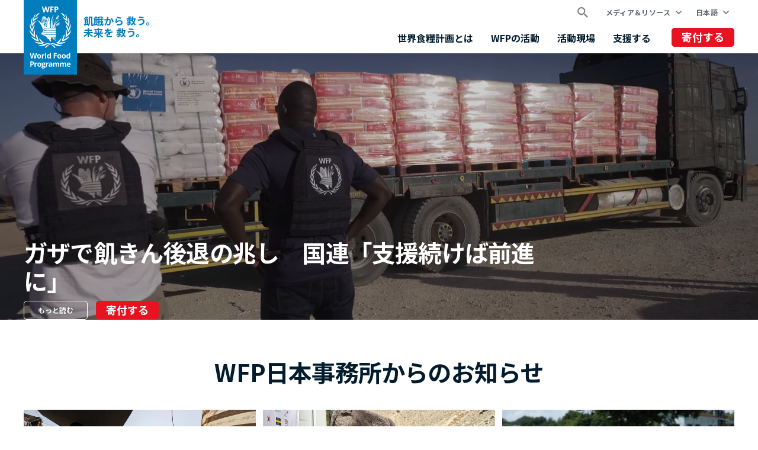

--- FILE ---
content_type: text/html; charset=UTF-8
request_url: https://ja.wfp.org/homepage?f%5B0%5D=publication_type%3A2143&page=2&sort_by=field_publication_date
body_size: 15372
content:


<!DOCTYPE html>
<html lang="ja" dir="ltr" prefix="og: https://ogp.me/ns#">
<head>
    
        <!-- Google Tag Manager -->
    <script>(function(w,d,s,l,i){w[l]=w[l]||[];w[l].push({'gtm.start':
          new Date().getTime(),event:'gtm.js'});var f=d.getElementsByTagName(s)[0],
        j=d.createElement(s),dl=l!='dataLayer'?'&l='+l:'';j.async=true;j.src=
        'https://www.googletagmanager.com/gtm.js?id='+i+dl;f.parentNode.insertBefore(j,f);
      })(window,document,'script','dataLayer','GTM-KN3K8D');</script>
    <!-- End Google Tag Manager -->
    
    <meta charset="utf-8" />
<meta name="description" content="WFP世界食糧計画（WFP）は、世界最大の人道支援機関であり、緊急時に命を救い、食料支援を通して、紛争や災害、気候変動の影響から立ち直りつつある人びとのために平和、安定、繁栄への道筋を構築しています。" />
<link rel="canonical" href="https://ja.wfp.org/" />
<link rel="shortlink" href="https://ja.wfp.org/" />
<meta property="og:type" content="website" />
<meta property="og:title" content="WFP世界食糧計画（WFP）" />
<meta property="og:description" content="WFP世界食糧計画（WFP）は、世界最大の人道支援機関であり、緊急時に命を救い、食料支援を通して、紛争や災害、気候変動の影響から立ち直りつつある人びとのために平和、安定、繁栄への道筋を構築しています。" />
<meta property="og:image" content="https://www.wfp.org/sites/default/files/2021-10/Our-Work_WFP-Fredrik-Lerneryd.jpg" />
<meta name="twitter:card" content="summary_large_image" />
<meta name="twitter:description" content="WFP世界食糧計画（WFP）は、世界最大の人道支援機関であり、緊急時に命を救い、食料支援を通して、紛争や災害、気候変動の影響から立ち直りつつある人びとのために平和、安定、繁栄への道筋を構築しています。" />
<meta name="twitter:site" content="@WFP" />
<meta name="twitter:title" content="WFP世界食糧計画（WFP）" />
<meta name="twitter:image" content="https://www.wfp.org/sites/default/files/2021-10/Our-Work_WFP-Fredrik-Lerneryd.jpg" />
<meta name="Generator" content="WFP CMS" />
<meta name="MobileOptimized" content="width" />
<meta name="HandheldFriendly" content="true" />
<meta name="viewport" content="width=device-width, initial-scale=1, user-scalable=no" />
<script type="application/ld+json">{
  "@context": "https://schema.org",
  "@type": "WebSite",
  "name": "UN World Food Programme (WFP)",
  "url": "https://ja.wfp.org/",
  "potentialAction": {
    "@type": "SearchAction",
    "target": {
      "@type": "EntryPoint",
      "urlTemplate": "https://ja.wfp.org/search?search_api_fulltext={search_key}"
    },
    "query-input": "required name=search_key"
  }
}</script>
<meta http-equiv="X-UA-Compatible" content="IE=edge" />
<meta name="theme-color" content="#007DBC" />
<link rel="alternate" hreflang="en" href="https://www.wfp.org/?f%5B0%5D=publication_type%3A2143&amp;page=2&amp;sort_by=field_publication_date" />
<link rel="alternate" hreflang="ar" href="https://ar.wfp.org/?f%5B0%5D=publication_type%3A2143&amp;page=2&amp;sort_by=field_publication_date" />
<link rel="alternate" hreflang="fr" href="https://fr.wfp.org/?f%5B0%5D=publication_type%3A2143&amp;page=2&amp;sort_by=field_publication_date" />
<link rel="alternate" hreflang="es" href="https://es.wfp.org/?f%5B0%5D=publication_type%3A2143&amp;page=2&amp;sort_by=field_publication_date" />
<link rel="alternate" hreflang="zh-hans" href="https://zh.wfp.org/?f%5B0%5D=publication_type%3A2143&amp;page=2&amp;sort_by=field_publication_date" />
<link rel="alternate" hreflang="fa" href="https://fa.wfp.org/?f%5B0%5D=publication_type%3A2143&amp;page=2&amp;sort_by=field_publication_date" />
<link rel="alternate" hreflang="de" href="https://de.wfp.org/?f%5B0%5D=publication_type%3A2143&amp;page=2&amp;sort_by=field_publication_date" />
<link rel="alternate" hreflang="it" href="https://it.wfp.org/?f%5B0%5D=publication_type%3A2143&amp;page=2&amp;sort_by=field_publication_date" />
<link rel="alternate" hreflang="ja" href="https://ja.wfp.org/?f%5B0%5D=publication_type%3A2143&amp;page=2&amp;sort_by=field_publication_date" />
<link rel="alternate" hreflang="ko" href="https://ko.wfp.org/?f%5B0%5D=publication_type%3A2143&amp;page=2&amp;sort_by=field_publication_date" />
<link rel="alternate" hreflang="ru" href="https://ru.wfp.org/?f%5B0%5D=publication_type%3A2143&amp;page=2&amp;sort_by=field_publication_date" />
<link rel="icon" href="https://cdn.wfp.org/favicon.ico" sizes="any" />
<link rel="icon" href="/themes/custom/wfp_org/images/logos/wfp-icon.svg" type="image/svg+xml" />
<link rel="apple-touch-icon" href="https://cdn.wfp.org/guides/ui/assets/v0.0.1/favicons/apple-touch-icon-180-precomposed.png" />
<link rel="manifest" href="/manifest.webmanifest" />
<link rel="preconnect" href="https://fonts.googleapis.com" />
<link rel="preconnect" href="https://fonts.gstatic.com" crossorigin />

    <title>WFP世界食糧計画（WFP）</title>
    <link rel="stylesheet" media="all" href="/sites/default/files/css/css_yUcQovrQFfWMbRPqzeu3sorSJ78lwjiXzqnnBvxwB_g.css?delta=0&amp;language=ja&amp;theme=wfp_org&amp;include=[base64]" />
<link rel="stylesheet" media="all" href="/sites/default/files/css/css_18YIjr8vO4cH1PKOnRFg0B0yrqTwEx-irO1c9Xq-yYM.css?delta=1&amp;language=ja&amp;theme=wfp_org&amp;include=[base64]" />
<link rel="stylesheet" media="all" href="https://fonts.googleapis.com/css2?family=Noto+Sans+JP:wght@400;700&amp;display=swap" />

    
  </head>
    <body class="homepage">
    
        <!-- Google Tag Manager (noscript) -->
    <noscript><iframe src="https://www.googletagmanager.com/ns.html?id=GTM-KN3K8D"
                      height="0" width="0" style="display:none;visibility:hidden"></iframe></noscript>
    <!-- End Google Tag Manager (noscript) -->
    
    <a href="#main-content" class="visually-hidden focusable">
      Skip to main content
    </a>
    
      <div class="dialog-off-canvas-main-canvas" data-off-canvas-main-canvas>
    <header class="site-header" data-js-hook="site-header" role="banner">
    <div id="block-donate-pre-header" class="block-donate block-donate--top-stripe">
  
    
      <a href="https://www.jawfp.org/oneshot" target="_blank" class="button-new button-new--danger--primary button-new--featured">寄付する</a>
  </div>


  <div class="site-header__wrapper wfp-wrapper">
    <div class="site-header__branding">
        
  <a href="https://ja.wfp.org/" class="site-header__logo">
    <img src="https://cdn.wfp.org/guides/ui/assets/v0.0.1/logos/vertical/en/wfp-logo-vertical-white-en.svg" alt="UN World Food Programme">
  </a>
<a href="https://ja.wfp.org/" class="site-header__slogan">
  飢餓から 救う。<br> 未来を 救う。
</a>


    </div>
    <div class="navigation-main" data-js-hook="navigation-main" data-js-navigation-area="true">
  <div class="navigation-main__mobile-togglers">
    <a class="search-overlay__toggler search-overlay__toggler--mobile js--fullscreen-overlay__toggler" aria-controls="search-overlay"></a>
    <button class="navigation-main__toggler" data-js-hook="navigation-main__toggler" aria-label="Main menu toggler" aria-controls="navigation-main__panel" aria-expanded="false">
      <span class="navigation-main__toggler-label">Menu</span>
      <span class="navigation-main__toggler-icon"></span>
    </button>
  </div>
  <div id="navigation-main__panel" class="navigation-main__panel" aria-hidden="true">
    <div class="navigation-main__panel-content menu-mobile">
      <nav class="menu-secondary" aria-label="Secondary">
        <a class="search-overlay__toggler search-overlay__toggler--desktop js--fullscreen-overlay__toggler" aria-controls="search-overlay"></a>
              <ul class="menu" data-js-hook="menu">
                  <li class="menu__item menu__item--has-children" data-js-hook="menu__panel-toggler">
          <a href="https://ja.wfp.org/media-and-resources" target="_self" class="menu__title" aria-controls="megamenu-panel-d75ef890-25a0-40f1-aad0-f5da5a7f5114" aria-expanded="false" data-drupal-link-system-path="node/26180">メディア＆リソース</a>
          <div class="menu__item-panel" id="megamenu-panel-d75ef890-25a0-40f1-aad0-f5da5a7f5114" aria-hidden="true">
            <a class="menu__item-closer--mobile" data-js-hook="menu__panel-closer" href="#megamenu-panel-d75ef890-25a0-40f1-aad0-f5da5a7f5114" aria-controls="megamenu-panel-d75ef890-25a0-40f1-aad0-f5da5a7f5114" aria-expanded="false">戻る</a>

            <div class="menu__item-intro">
              <h2 class="menu__item-intro-title">メディア＆リソース</h2>
                            <a href="https://ja.wfp.org/media-and-resources" target="_self" class="button-new button-new--primary" data-drupal-link-system-path="node/26180">もっと読む</a>
            </div>

            <ul class="menu__submenu">
                              <li class="menu__submenu-item">
                  <ul class="menu__submenu-list">
                                      <li>
                                          <h6 class="menu__submenu-title">メディア</h6>
                                              <ul class="menu__submenu-list menu__submenu-list--under-title">
                                                      <li><a href="https://ja.wfp.org/news" target="_self" data-drupal-link-system-path="news">ニュース</a></li>
                                                  </ul>
                                                              </li>
                                    </ul>
                </li>
                              <li class="menu__submenu-item">
                  <ul class="menu__submenu-list">
                                      <li>
                                          <h6 class="menu__submenu-title">リソース</h6>
                                              <ul class="menu__submenu-list menu__submenu-list--under-title">
                                                      <li><a href="https://ja.wfp.org/stories">ストーリーズ</a></li>
                                                      <li><a href="https://ja.wfp.org/publications" target="_self" data-drupal-link-system-path="publications">資料</a></li>
                                                  </ul>
                                                              </li>
                                    </ul>
                </li>
                          </ul>

            <a class="menu__item-closer--desktop" data-js-hook="menu__panel-closer" href="#megamenu-panel-d75ef890-25a0-40f1-aad0-f5da5a7f5114" aria-controls="megamenu-panel-d75ef890-25a0-40f1-aad0-f5da5a7f5114" aria-expanded="false" role="button">
              <img src="/themes/custom/wfp_org/templates/patterns/menu/images/close--black.svg" alt="Close menu panel">
            </a>
          </div>
        </li>
            </ul>

  <ul class="menu menu--language-switcher" data-js-hook="menu" data-internal-element-name="language-switcher">
    <li class="menu__item menu__item--has-children" data-js-hook="menu__panel-toggler">
      <a class="menu__title" href="#languages-megamenu-panel-0504d552-ad08-4736-98a2-788c46c2bc33" aria-controls="languages-megamenu-panel-0504d552-ad08-4736-98a2-788c46c2bc33" aria-expanded="false" data-internal-element-name="language-switcher--active-lang">日本語</a>
      <div class="menu__item-panel" id="languages-megamenu-panel-0504d552-ad08-4736-98a2-788c46c2bc33" aria-hidden="true">
        <a class="menu__item-closer--mobile" data-js-hook="menu__panel-closer" href="#languages-megamenu-panel-0504d552-ad08-4736-98a2-788c46c2bc33" aria-controls="languages-megamenu-panel-0504d552-ad08-4736-98a2-788c46c2bc33" aria-expanded="false">戻る</a>

        <div class="menu__item-intro">
          <h2 class="menu__item-intro-title">言語</h2>
        </div>

        <ul class="menu__submenu menu__submenu--language-links" data-internal-element-name="language-switcher--links">
          <li class="menu__submenu-item">
            <ul class="menu__submenu-list">
                              <li>
                                      <a href="https://www.wfp.org/?f%5B0%5D=publication_type%3A2143&amp;page=2&amp;sort_by=field_publication_date" class="language-link" hreflang="en" data-drupal-link-query="{&quot;f&quot;:[&quot;publication_type:2143&quot;],&quot;page&quot;:&quot;2&quot;,&quot;sort_by&quot;:&quot;field_publication_date&quot;}" data-drupal-link-system-path="&lt;front&gt;">English</a>
                                  </li>
                              <li>
                                      <a href="https://fr.wfp.org/?f%5B0%5D=publication_type%3A2143&amp;page=2&amp;sort_by=field_publication_date" class="language-link" hreflang="fr" data-drupal-link-query="{&quot;f&quot;:[&quot;publication_type:2143&quot;],&quot;page&quot;:&quot;2&quot;,&quot;sort_by&quot;:&quot;field_publication_date&quot;}" data-drupal-link-system-path="&lt;front&gt;">Français</a>
                                  </li>
                              <li>
                                      <a href="https://es.wfp.org/?f%5B0%5D=publication_type%3A2143&amp;page=2&amp;sort_by=field_publication_date" class="language-link" hreflang="es" data-drupal-link-query="{&quot;f&quot;:[&quot;publication_type:2143&quot;],&quot;page&quot;:&quot;2&quot;,&quot;sort_by&quot;:&quot;field_publication_date&quot;}" data-drupal-link-system-path="&lt;front&gt;">Español</a>
                                  </li>
                              <li>
                                      <a href="https://ar.wfp.org/?f%5B0%5D=publication_type%3A2143&amp;page=2&amp;sort_by=field_publication_date" class="language-link" hreflang="ar" data-drupal-link-query="{&quot;f&quot;:[&quot;publication_type:2143&quot;],&quot;page&quot;:&quot;2&quot;,&quot;sort_by&quot;:&quot;field_publication_date&quot;}" data-drupal-link-system-path="&lt;front&gt;">العربية</a>
                                  </li>
                              <li>
                                      <a href="https://zh.wfp.org/?f%5B0%5D=publication_type%3A2143&amp;page=2&amp;sort_by=field_publication_date" class="language-link" hreflang="zh-hans" data-drupal-link-query="{&quot;f&quot;:[&quot;publication_type:2143&quot;],&quot;page&quot;:&quot;2&quot;,&quot;sort_by&quot;:&quot;field_publication_date&quot;}" data-drupal-link-system-path="&lt;front&gt;">简体中文</a>
                                  </li>
                              <li>
                                      <a href="https://fa.wfp.org/?f%5B0%5D=publication_type%3A2143&amp;page=2&amp;sort_by=field_publication_date" class="language-link" hreflang="fa" data-drupal-link-query="{&quot;f&quot;:[&quot;publication_type:2143&quot;],&quot;page&quot;:&quot;2&quot;,&quot;sort_by&quot;:&quot;field_publication_date&quot;}" data-drupal-link-system-path="&lt;front&gt;">فارسی</a>
                                  </li>
                              <li>
                                      <a href="https://de.wfp.org/?f%5B0%5D=publication_type%3A2143&amp;page=2&amp;sort_by=field_publication_date" class="language-link" hreflang="de" data-drupal-link-query="{&quot;f&quot;:[&quot;publication_type:2143&quot;],&quot;page&quot;:&quot;2&quot;,&quot;sort_by&quot;:&quot;field_publication_date&quot;}" data-drupal-link-system-path="&lt;front&gt;">Deutsch</a>
                                  </li>
                              <li>
                                      <a href="https://it.wfp.org/?f%5B0%5D=publication_type%3A2143&amp;page=2&amp;sort_by=field_publication_date" class="language-link" hreflang="it" data-drupal-link-query="{&quot;f&quot;:[&quot;publication_type:2143&quot;],&quot;page&quot;:&quot;2&quot;,&quot;sort_by&quot;:&quot;field_publication_date&quot;}" data-drupal-link-system-path="&lt;front&gt;">Italiano</a>
                                  </li>
                              <li>
                                      <a href="https://ko.wfp.org/?f%5B0%5D=publication_type%3A2143&amp;page=2&amp;sort_by=field_publication_date" class="language-link" hreflang="ko" data-drupal-link-query="{&quot;f&quot;:[&quot;publication_type:2143&quot;],&quot;page&quot;:&quot;2&quot;,&quot;sort_by&quot;:&quot;field_publication_date&quot;}" data-drupal-link-system-path="&lt;front&gt;">한국어</a>
                                  </li>
                              <li>
                                      <a href="https://ru.wfp.org/?f%5B0%5D=publication_type%3A2143&amp;page=2&amp;sort_by=field_publication_date" class="language-link" hreflang="ru" data-drupal-link-query="{&quot;f&quot;:[&quot;publication_type:2143&quot;],&quot;page&quot;:&quot;2&quot;,&quot;sort_by&quot;:&quot;field_publication_date&quot;}" data-drupal-link-system-path="&lt;front&gt;">Русский</a>
                                  </li>
                          </ul>
          </li>
        </ul>

      </div>
    </li>
  </ul>


      </nav>
      <nav class="menu-primary" aria-label="Main">
              <ul class="menu" data-js-hook="menu">
                  <li class="menu__item menu__item--has-children" data-js-hook="menu__panel-toggler">
          <a href="https://ja.wfp.org/who-we-are" target="_self" class="menu__title" aria-controls="megamenu-panel-78713ce6-c4b8-40e5-8f7e-12953ba7183a" aria-expanded="false" data-drupal-link-system-path="node/24378">世界食糧計画とは</a>
          <div class="menu__item-panel" id="megamenu-panel-78713ce6-c4b8-40e5-8f7e-12953ba7183a" aria-hidden="true">
            <a class="menu__item-closer--mobile" data-js-hook="menu__panel-closer" href="#megamenu-panel-78713ce6-c4b8-40e5-8f7e-12953ba7183a" aria-controls="megamenu-panel-78713ce6-c4b8-40e5-8f7e-12953ba7183a" aria-expanded="false">戻る</a>

            <div class="menu__item-intro">
              <h2 class="menu__item-intro-title">世界食糧計画とは</h2>
                              <div class="menu__item-intro-text">
                  <p>私たちは、緊急時に命を救い、食料支援を通して、紛争や災害、気候変動の影響から立ち直りつつある人びとのために平和、安定、繁栄への道筋を構築している世界最大の人道支援機関です</p>

                </div>
                            <a href="https://ja.wfp.org/who-we-are" target="_self" class="button-new button-new--primary" data-drupal-link-system-path="node/24378">もっと読む</a>
            </div>

            <ul class="menu__submenu">
                              <li class="menu__submenu-item">
                  <ul class="menu__submenu-list">
                                      <li>
                                          <h6 class="menu__submenu-title">組織概要</h6>
                                              <ul class="menu__submenu-list menu__submenu-list--under-title">
                                                      <li><a href="https://ja.wfp.org/who-we-are" data-drupal-link-system-path="node/24378">WFPとは</a></li>
                                                      <li><a href="https://ja.wfp.org/corporate-strategy" target="_self" data-drupal-link-system-path="node/271">WFPの戦略</a></li>
                                                      <li><a href="https://ja.wfp.org/governance-and-leadership" target="_self" rel="" data-drupal-link-system-path="node/276">組織情報</a></li>
                                                      <li><a href="https://ja.wfp.org/funding-and-donors" target="_self" data-drupal-link-system-path="node/278">世界食糧計画 日本事務所</a></li>
                                                      <li><a href="https://ja.wfp.org/jawfp">認定NPO法人国連世界食糧計画WFP協会</a></li>
                                                  </ul>
                                                              </li>
                                    </ul>
                </li>
                              <li class="menu__submenu-item">
                  <ul class="menu__submenu-list">
                                      <li>
                                          <h6 class="menu__submenu-title">パートナーシップ</h6>
                                              <ul class="menu__submenu-list menu__submenu-list--under-title">
                                                      <li><a href="https://ja.wfp.org/celebrities" target="_self" data-drupal-link-system-path="node/1343">WFPを応援する日本の著名人</a></li>
                                                  </ul>
                                                              </li>
                                    </ul>
                </li>
                          </ul>

            <a class="menu__item-closer--desktop" data-js-hook="menu__panel-closer" href="#megamenu-panel-78713ce6-c4b8-40e5-8f7e-12953ba7183a" aria-controls="megamenu-panel-78713ce6-c4b8-40e5-8f7e-12953ba7183a" aria-expanded="false" role="button">
              <img src="/themes/custom/wfp_org/templates/patterns/menu/images/close--black.svg" alt="Close menu panel">
            </a>
          </div>
        </li>
                        <li class="menu__item menu__item--has-children" data-js-hook="menu__panel-toggler">
          <a href="https://ja.wfp.org/our-work" target="_self" class="menu__title" aria-controls="megamenu-panel-78713ce6-c4b8-40e5-8f7e-12953ba7183a--2" aria-expanded="false" data-drupal-link-system-path="node/25697">WFPの活動</a>
          <div class="menu__item-panel" id="megamenu-panel-78713ce6-c4b8-40e5-8f7e-12953ba7183a--2" aria-hidden="true">
            <a class="menu__item-closer--mobile" data-js-hook="menu__panel-closer" href="#megamenu-panel-78713ce6-c4b8-40e5-8f7e-12953ba7183a--2" aria-controls="megamenu-panel-78713ce6-c4b8-40e5-8f7e-12953ba7183a--2" aria-expanded="false">戻る</a>

            <div class="menu__item-intro">
              <h2 class="menu__item-intro-title">WFPの活動</h2>
                              <div class="menu__item-intro-text">
                  <p>飢餓のない世界を実現するため、緊急時に命を救うための食料支援から、持続可能で強靭な生活を支える活動まで、幅広い支援を提供しています</p>

                </div>
                            <a href="https://ja.wfp.org/our-work" target="_self" class="button-new button-new--primary" data-drupal-link-system-path="node/25697">もっと読む</a>
            </div>

            <ul class="menu__submenu">
                              <li class="menu__submenu-item">
                  <ul class="menu__submenu-list">
                                      <li>
                                          <h6 class="menu__submenu-title">飢餓について</h6>
                                              <ul class="menu__submenu-list menu__submenu-list--under-title">
                                                      <li><a href="https://ja.wfp.org/ending-hunger" target="_self" data-drupal-link-system-path="node/24833">飢餓の撲滅</a></li>
                                                      <li><a href="https://ja.wfp.org/conflict-and-peace" data-drupal-link-system-path="node/23013">紛争と飢餓</a></li>
                                                      <li><a href="https://ja.wfp.org/global-hunger-crisis" data-drupal-link-system-path="node/27985">世界的な食料危機</a></li>
                                                  </ul>
                                                              </li>
                                      <li>
                                          <h6 class="menu__submenu-title">命を救う支援</h6>
                                              <ul class="menu__submenu-list menu__submenu-list--under-title">
                                                      <li><a href="https://ja.wfp.org/emergency-relief" target="_self" rel="" data-drupal-link-system-path="node/6">緊急支援</a></li>
                                                      <li><a href="https://ja.wfp.org/food-assistance" data-drupal-link-system-path="node/3">「援助」から「支援」へ</a></li>
                                                      <li><a href="https://ja.wfp.org/humanitarian-support-and-services" target="_self" rel="" data-drupal-link-system-path="node/8">輸送・通信支援</a></li>
                                                  </ul>
                                                              </li>
                                    </ul>
                </li>
                              <li class="menu__submenu-item">
                  <ul class="menu__submenu-list">
                                      <li>
                                          <h6 class="menu__submenu-title">未来を救う支援 </h6>
                                              <ul class="menu__submenu-list menu__submenu-list--under-title">
                                                      <li><a href="https://ja.wfp.org/food-assistance-for-assets" target="_self" rel="" data-drupal-link-system-path="node/49">自立支援</a></li>
                                                      <li><a href="https://ja.wfp.org/climate-action" target="_self" rel="" data-drupal-link-system-path="node/22">気候変動への対応</a></li>
                                                      <li><a href="https://ja.wfp.org/food-systems" data-drupal-link-system-path="node/1202">食料システムの強化</a></li>
                                                      <li><a href="https://ja.wfp.org/gender-equality" target="_self" data-drupal-link-system-path="node/25">ジェンダー平等の実現</a></li>
                                                      <li><a href="https://ja.wfp.org/nutrition" target="_self" rel="" data-drupal-link-system-path="node/26">母子栄養支援</a></li>
                                                      <li><a href="https://ja.wfp.org/resilience-building" target="_self" rel="" data-drupal-link-system-path="node/16">災害に強い地域社会の構築 </a></li>
                                                      <li><a href="https://ja.wfp.org/school-meals" target="_self" rel="" data-drupal-link-system-path="node/32">学校給食支援</a></li>
                                                      <li><a href="https://ja.wfp.org/smallholder-market-support" target="_self" rel="" data-drupal-link-system-path="node/21">小規模農家の支援</a></li>
                                                      <li><a href="https://ja.wfp.org/sustainable-livelihoods-and-ecosystems" target="_self" rel="" data-drupal-link-system-path="node/20">持続可能な暮らしと生態系</a></li>
                                                  </ul>
                                                              </li>
                                      <li>
                                          <h6 class="menu__submenu-title">政府を支援する</h6>
                                              <ul class="menu__submenu-list menu__submenu-list--under-title">
                                                      <li><a href="https://ja.wfp.org/social-protection" target="_self" data-drupal-link-system-path="node/24">社会保障</a></li>
                                                  </ul>
                                                              </li>
                                    </ul>
                </li>
                          </ul>

            <a class="menu__item-closer--desktop" data-js-hook="menu__panel-closer" href="#megamenu-panel-78713ce6-c4b8-40e5-8f7e-12953ba7183a--2" aria-controls="megamenu-panel-78713ce6-c4b8-40e5-8f7e-12953ba7183a--2" aria-expanded="false" role="button">
              <img src="/themes/custom/wfp_org/templates/patterns/menu/images/close--black.svg" alt="Close menu panel">
            </a>
          </div>
        </li>
                        <li class="menu__item menu__item--has-children" data-js-hook="menu__panel-toggler">
          <a href="https://ja.wfp.org/countries" target="_self" class="menu__title" aria-controls="megamenu-panel-78713ce6-c4b8-40e5-8f7e-12953ba7183a--3" aria-expanded="false" data-drupal-link-system-path="node/25535">活動現場</a>
          <div class="menu__item-panel" id="megamenu-panel-78713ce6-c4b8-40e5-8f7e-12953ba7183a--3" aria-hidden="true">
            <a class="menu__item-closer--mobile" data-js-hook="menu__panel-closer" href="#megamenu-panel-78713ce6-c4b8-40e5-8f7e-12953ba7183a--3" aria-controls="megamenu-panel-78713ce6-c4b8-40e5-8f7e-12953ba7183a--3" aria-expanded="false">戻る</a>

            <div class="menu__item-intro">
              <h2 class="menu__item-intro-title">活動現場</h2>
                              <div class="menu__item-intro-text">
                  <p>国連WFPは、123の国と地域で、緊急支援と長期的な開発支援を組み合わせながら、現地の状況や人びとが直面する課題に対応する活動を行なっています</p>

                </div>
                            <a href="https://ja.wfp.org/countries" target="_self" class="button-new button-new--primary" data-drupal-link-system-path="node/25535">もっと読む</a>
            </div>

            <ul class="menu__submenu">
                              <li class="menu__submenu-item">
                  <ul class="menu__submenu-list">
                                      <li>
                                          <h6 class="menu__submenu-title">緊急支援</h6>
                                              <ul class="menu__submenu-list menu__submenu-list--under-title">
                                                      <li><a href="https://ja.wfp.org/emergencies/afghanistan-emergency" hreflang="ja">アフガニスタン</a></li>
                                                      <li><a href="https://ja.wfp.org/emergencies/yemen-emergency" hreflang="ja">イエメン</a></li>
                                                      <li><a href="https://ja.wfp.org/emergencies/ukraine-emergency" hreflang="ja">ウクライナ</a></li>
                                                      <li><a href="https://ja.wfp.org/emergencies/ethiopia-emergency" hreflang="ja">エチオピア</a></li>
                                                      <li><a href="https://ja.wfp.org/emergencies/drc-emergency" hreflang="ja">コンゴ民主共和国</a></li>
                                                      <li><a href="https://ja.wfp.org/emergencies/sahel-emergency" hreflang="ja">サヘル</a></li>
                                                      <li><a href="https://ja.wfp.org/emergencies/syria-emergency" hreflang="ja">シリア</a></li>
                                                      <li><a href="https://ja.wfp.org/emergencies/sudan" hreflang="ja">スーダン</a></li>
                                                      <li><a href="https://ja.wfp.org/emergencies/somalia-emergency" hreflang="ja">ソマリア</a></li>
                                                      <li><a href="https://ja.wfp.org/emergencies/nigeria-emergency" hreflang="ja">ナイジェリア</a></li>
                                                      <li><a href="https://ja.wfp.org/emergencies/haiti-emergency" hreflang="ja">ハイチ</a></li>
                                                      <li><a href="https://ja.wfp.org/emergencies/palestine-emergency" hreflang="ja">パレスチナ</a></li>
                                                      <li><a href="https://ja.wfp.org/emergencies/myanmar-emergency" hreflang="ja">ミャンマー</a></li>
                                                      <li><a href="https://ja.wfp.org/emergencies/lebanon" hreflang="ja">レバノン</a></li>
                                                      <li><a href="https://ja.wfp.org/emergencies/south-sudan-emergency" hreflang="ja">南スーダン</a></li>
                                                  </ul>
                                                              </li>
                                    </ul>
                </li>
                          </ul>

            <a class="menu__item-closer--desktop" data-js-hook="menu__panel-closer" href="#megamenu-panel-78713ce6-c4b8-40e5-8f7e-12953ba7183a--3" aria-controls="megamenu-panel-78713ce6-c4b8-40e5-8f7e-12953ba7183a--3" aria-expanded="false" role="button">
              <img src="/themes/custom/wfp_org/templates/patterns/menu/images/close--black.svg" alt="Close menu panel">
            </a>
          </div>
        </li>
                        <li class="menu__item menu__item--has-children" data-js-hook="menu__panel-toggler">
          <a href="https://ja.wfp.org/get-involved" target="_self" class="menu__title" aria-controls="megamenu-panel-78713ce6-c4b8-40e5-8f7e-12953ba7183a--4" aria-expanded="false" data-drupal-link-system-path="node/26174">支援する</a>
          <div class="menu__item-panel" id="megamenu-panel-78713ce6-c4b8-40e5-8f7e-12953ba7183a--4" aria-hidden="true">
            <a class="menu__item-closer--mobile" data-js-hook="menu__panel-closer" href="#megamenu-panel-78713ce6-c4b8-40e5-8f7e-12953ba7183a--4" aria-controls="megamenu-panel-78713ce6-c4b8-40e5-8f7e-12953ba7183a--4" aria-expanded="false">戻る</a>

            <div class="menu__item-intro">
              <h2 class="menu__item-intro-title">支援する</h2>
                              <div class="menu__item-intro-text">
                  <p>「飢餓をなくす」私たちのミッションに、寄付や技術連携、ボランティアなど様々な形で参加することができます</p>

                </div>
                            <a href="https://ja.wfp.org/get-involved" target="_self" class="button-new button-new--primary" data-drupal-link-system-path="node/26174">もっと読む</a>
            </div>

            <ul class="menu__submenu">
                              <li class="menu__submenu-item">
                  <ul class="menu__submenu-list">
                                      <li>
                                          <h6 class="menu__submenu-title">個人の皆様へ</h6>
                                              <ul class="menu__submenu-list menu__submenu-list--under-title">
                                                      <li><a href="https://ja.wfp.org/donate-now" data-drupal-link-system-path="node/268">ご寄付・ご支援の方法</a></li>
                                                      <li><a href="https://ja.wfp.org/legacy">遺贈・相続財産からのご寄付</a></li>
                                                      <li><a href="https://ja.wfp.org/careers/volunteers" target="_self" rel="" data-drupal-link-system-path="node/1354">ボランティアでの協力</a></li>
                                                      <li><a href="https://sharethemeal.org/en-us/">ShareTheMeal アプリ </a></li>
                                                      <li><a href="https://www.jawfp.org/mypage" target="_self" rel="">マイページはこちら</a></li>
                                                  </ul>
                                                              </li>
                                    </ul>
                </li>
                              <li class="menu__submenu-item">
                  <ul class="menu__submenu-list">
                                      <li>
                                          <h6 class="menu__submenu-title">企業・団体の皆様へ</h6>
                                              <ul class="menu__submenu-list menu__submenu-list--under-title">
                                                      <li><a href="https://ja.wfp.org/corporate" target="_self" data-drupal-link-system-path="node/273">ご寄付・ご支援の方法</a></li>
                                                      <li><a href="https://ja.wfp.org/pr" target="_self" rel="" data-drupal-link-system-path="node/1358">広報に協力をする</a></li>
                                                      <li><a href="https://www.jawfp.org/redcup/">レッドカップキャンペーン</a></li>
                                                  </ul>
                                                              </li>
                                    </ul>
                </li>
                              <li class="menu__submenu-item">
                  <ul class="menu__submenu-list">
                                      <li>
                                          <a href="https://ja.wfp.org/careers/tokyo" target="_self" rel="" data-drupal-link-system-path="node/1341">採用情報</a>
                                        </li>
                                    </ul>
                </li>
                          </ul>

            <a class="menu__item-closer--desktop" data-js-hook="menu__panel-closer" href="#megamenu-panel-78713ce6-c4b8-40e5-8f7e-12953ba7183a--4" aria-controls="megamenu-panel-78713ce6-c4b8-40e5-8f7e-12953ba7183a--4" aria-expanded="false" role="button">
              <img src="/themes/custom/wfp_org/templates/patterns/menu/images/close--black.svg" alt="Close menu panel">
            </a>
          </div>
        </li>
            </ul>



      </nav>
      <nav class="menu-tertiary" aria-label="Tertiary">
          <div id="block-donate" class="block-donate block-donate--header">
  
    
      <a href="https://www.jawfp.org/oneshot" target="_blank" class="button-new button-new--danger--primary button-new--featured">寄付する</a>
  </div>


      </nav>
    </div>
  </div>
</div>


  </div>
</header>


<main id="main-content">
      <section>
      <div class="layout-content page-body">
                  <div>
    <div data-drupal-messages-fallback class="hidden"></div>
<div class="block-region-top"><div>
  
    
        
<div class="field field--field-paragraphs">

        
          

    
<section class="hero-full-screen-video js--hero-full-screen-video hero-full-screen-video--max-height-670px hero-full-screen-video--text-left" role="banner">
        <video role="none" preload="none" class="hero-full-screen-video__video hero-full-screen-video__video--mobile js--hero-full-screen-video__video--mobile" style="opacity: 0.8" playsinline muted loop poster="/sites/default/files/2025-12/WF11115525%2020251203_PSE_Jaber-badwan_Malnutrition-Jehan-family-12%20%281%29%20%28002%29_2.jpg">
              <source src="/sites/default/files/fullscreen-hero-video/2025-12/WF11122024%20GAZA%20WEB%20HERO%20WIDE_4.mp4" type="video/mp4">
          </video>
    <video role="none" preload="none" class="hero-full-screen-video__video hero-full-screen-video__video--desktop js--hero-full-screen-video__video--desktop" style="opacity: 0.8" playsinline muted loop poster="/sites/default/files/2025-12/WF11115525%2020251203_PSE_Jaber-badwan_Malnutrition-Jehan-family-12%20%281%29%20%28002%29_3.jpg">
          <source src="/sites/default/files/fullscreen-hero-video/2025-12/WF11122024%20GAZA%20WEB%20HERO%20WIDE_5.mp4" type="video/mp4">
      </video>

  
  <div class="hero-full-screen-video__wrapper wfp-wrapper ph3 ph0-lg">
    
          <h1 class="hero-full-screen-video__title">ガザで飢きん後退の兆し　国連「支援続けば前進に」</h1>
    
    
          <div class="hero-full-screen-video__actions">
                  <a href="https://ja.wfp.org/news-41"   class="button-new  button-new--white">もっと読む</a>
                          <a href="https://www.jawfp.org/oneshot?btn=LPEMpalestine&amp;_ga=2.28922748.155107959.1759730364-1693436768.1715069129"   class="button-new  button-new--danger--primary button-new--featured">寄付する</a>
              </div>
    
  </div>
</section>

 
      <div class="paragraph paragraph--type-card-links-featured paragraph--view-mode-full wfp-wrapper mv4 mv5-lg">
  


<section class="explore-new">
      <h2 class="page-stripe__title wfp-wrapper ph3 ph0-lg">WFP日本事務所からのお知らせ</h2>
    <div class="explore-new__wrapper wfp-wrapper ph3 ph0-lg">
                <article class="explore-new__item" aria-labelledby="label--2tqXqn0ge_Q">
        <a href="https://ja.wfp.org/news/wfp-executive-director-calls-world-leaders-bring-end-man-made-famines" title="WFP事務局長、世界の指導者たちに人為的な飢きんの終結を呼びかける">
          <div class="explore-new__item-image">
            <div style="background-image: url('https://ja.wfp.org/sites/default/files/styles/card_featured/public/images/WF11069041%2020250825_PSE_Ali-Jadallah_AP4651.jpg?itok=pED8tUE3')"></div>
          </div>
          <div class="explore-new__item-text">
                        <h3 id="label--2tqXqn0ge_Q" class="explore-new__item-title">WFP事務局長、世界の指導者たちに人為的な飢きんの終結を呼びかける</h3>
                          <p class="explore-new__item-info"><strong>ニュースリリース</strong><span class="explore-new__item-info-date"> | 2026 年 1 月 12 日</span></p>
                      </div>
        </a>
      </article>
                <article class="explore-new__item" aria-labelledby="label--FB12WtwkEJY">
        <a href="https://ja.wfp.org/news/latest-food-security-report-confirms-fears-deepening-hunger-crisis-afghanistan-winter-sets" title="最新報告書：冬のアフガンで飢餓深刻化を確認">
          <div class="explore-new__item-image">
            <div style="background-image: url('https://ja.wfp.org/sites/default/files/styles/card_featured/public/images/WF11100544%20IMG_9455.jpg?itok=zPoAUmh4')"></div>
          </div>
          <div class="explore-new__item-text">
                        <h3 id="label--FB12WtwkEJY" class="explore-new__item-title">最新報告書：冬のアフガンで飢餓深刻化を確認</h3>
                          <p class="explore-new__item-info"><strong>ニュースリリース</strong><span class="explore-new__item-info-date"> | 2025 年 12 月 16 日</span></p>
                      </div>
        </a>
      </article>
                <article class="explore-new__item" aria-labelledby="label--XSJ0qzhdZkw">
        <a href="https://ja.wfp.org/news/wfp-warns-myanmar-faces-rising-displacement-and-unacceptable-hunger-levels-2026" title="ミャンマーが2026年に、深刻な国内避難の増加と飢餓水準に直面すると警告">
          <div class="explore-new__item-image">
            <div style="background-image: url('https://ja.wfp.org/sites/default/files/styles/card_featured/public/images/Screenshot%202025-12-15%20172839.jpg?itok=dyHhcIrm')"></div>
          </div>
          <div class="explore-new__item-text">
                        <h3 id="label--XSJ0qzhdZkw" class="explore-new__item-title">ミャンマーが2026年に、深刻な国内避難の増加と飢餓水準に直面すると警告</h3>
                          <p class="explore-new__item-info"><strong>ニュースリリース</strong><span class="explore-new__item-info-date"> | 2025 年 12 月 11 日</span></p>
                      </div>
        </a>
      </article>
      </div>
</section>


      <div class="ta-center mv4">
              <a target="_blank" href="https://ja.wfp.org/news" class="button-new">過去のプレスリリースはこちらから</a>
          </div>
  </div>


 
      <div class="paragraph paragraph--type-card-links-featured paragraph--view-mode-full wfp-wrapper mv4 mv5-lg">
  


<section class="explore-new">
      <h2 class="page-stripe__title wfp-wrapper ph3 ph0-lg">認定NPO法人 国連WFP協会 からのお知らせ</h2>
    <div class="explore-new__wrapper wfp-wrapper ph3 ph0-lg">
                <article class="explore-new__item" aria-labelledby="label---w5IFB0vMvI">
        <a href="https://www.walktheworld.jp/2025/?utm_source=web&amp;utm_medium=web&amp;utm_campaign=202512jawfpweb" title="開催決定！WFPウォーク・ザ・ワールド2026 " target="_blank">
          <div class="explore-new__item-image">
            <div style="background-image: url('https://ja.wfp.org/sites/default/files/styles/card_featured/public/images/WTW2026_TOP%E3%83%9A%E3%83%BC%E3%82%B8%E3%83%90%E3%83%8A%E3%83%BC.png?itok=hk5MxJrw')"></div>
          </div>
          <div class="explore-new__item-text">
                          <p class="explore-new__item-meta">2月13日(金)まで協賛募集中</p>
                        <h3 id="label---w5IFB0vMvI" class="explore-new__item-title">開催決定！WFPウォーク・ザ・ワールド2026 </h3>
                      </div>
        </a>
      </article>
                <article class="explore-new__item" aria-labelledby="label--ZLidouvJFEY">
        <a href="https://www.jawfp.org/oneshot?btn=LPEMpalestine" title="パレスチナ緊急食料支援にご理解とご協力を" target="_blank">
          <div class="explore-new__item-image">
            <div style="background-image: url('https://ja.wfp.org/sites/default/files/styles/card_featured/public/images/231128_1200_628rr_1.png?itok=IuNdodwi')"></div>
          </div>
          <div class="explore-new__item-text">
                          <p class="explore-new__item-meta">受付中！</p>
                        <h3 id="label--ZLidouvJFEY" class="explore-new__item-title">パレスチナ緊急食料支援にご理解とご協力を</h3>
                      </div>
        </a>
      </article>
                <article class="explore-new__item" aria-labelledby="label--mWVgLbKnVnE">
        <a href="https://www.jawfp.org/redcup/" title="レッドカップマーク付きの商品を買うと、学校給食支援につながります" target="_blank">
          <div class="explore-new__item-image">
            <div style="background-image: url('https://ja.wfp.org/sites/default/files/styles/card_featured/public/images/%28top%29redcupcp.png?itok=kYhUGl_b')"></div>
          </div>
          <div class="explore-new__item-text">
                          <p class="explore-new__item-meta">レッドカップキャンペーン</p>
                        <h3 id="label--mWVgLbKnVnE" class="explore-new__item-title">レッドカップマーク付きの商品を買うと、学校給食支援につながります</h3>
                      </div>
        </a>
      </article>
      </div>
</section>


      <div class="ta-center mv4">
              <a target="_blank" href="https://go.jawfp.org/l/1116263/2025-11-26/8b8kc" class="button-new">国連WFP協会のメールマガジンに登録する</a>
          </div>
  </div>


 
      

<section class="figures-new">
  <div class="wfp-wrapper figures-new__wrapper">
    <header class="figures-new__header">
      <div class="figures-new__title">
        <h2 class="h3 ph3 ph0-lg">世界食糧計画は、飢餓ゼロを使命として活動する世界最大の人道支援組織です </h2>
      </div>
      <div class="figures-new__text ph3 ph0-lg">
        <p>私たちは、緊急時に人の命を救い、食料支援を活用して、紛争や災害、気候変動の影響を受けた人びとのために、平和、安定、繁栄への道筋を構築しています。&nbsp;</p>

      </div>
      <aside class="figures-new__aside ph3 ph0-lg">
        <div class="figures-new__box-launch">
          <h3 class="figures-new__box-launch-title">WFPとは </h3>
          <p>私たちの使命、活動、組織情報、歴史、パートナーシップについて</p>
          <a href="https://ja.wfp.org/who-we-are" class="button-new button-new--white">もっと読む </a>
        </div>
      </aside>
    </header>
  </div>
    

<section class="key-stats">
  <div class="wfp-wrapper ph3 ph0-lg">
                <h2 class="page-stripe__title key-stats__title"><span>数字で見るWFP </span></h2>
        <ul class="key-stats__items">
              <li class="key-stats__item key-stats__item--dark-blue">
          <strong><span>3.19億人 </span> </strong> 飢餓に直面している人数
        </li>
              <li class="key-stats__item key-stats__item--dark-blue">
          <strong><span>1.24億人</span> </strong> 2024年に支援を届けた人数
        </li>
              <li class="key-stats__item key-stats__item--dark-blue">
          <strong><span>57億米ドル</span> </strong> 最も脆弱な人びとに支援を届けるためにWFPが必要としている資金
        </li>
          </ul>
  </div>
</section>

</section>

 
        <div >
      <section>
  
    
      <div id="wfp-map-sidebar--6pAqPuteAyg" class="wfp-map__sidebar"></div>
<div class="wfp-map wfp-map--where-we-are" data-sidebar-id="wfp-map-sidebar--6pAqPuteAyg">
      <div class="wfp-map__header">
      <div class="wfp-map__wrapper wfp-wrapper ph3 ph0-lg">
        <h2 class="wfp-map__title">WFPの活動現場</h2>
<p class="wfp-map__description">私たちは120以上の国と地域に拠点を持っています</p>
<a href="https://ja.wfp.org/countries" class="wfp-map__button button-new">すべての国を表示する</a>
      </div>
    </div>
    <div class="wfp-map__body">
    <div id="where-we-are-map"  style="min-width: 150px; height: 100%"></div>

  </div>
  <div class="wfp-map__footer">
    <div class="wfp-wrapper ph3 ph0-lg">
      <p class="wfp-map__legend">
        <span class="wfp-map__legend-item"><svg viewBox="0 0 24 10" xmlns="http://www.w3.org/2000/svg"><line x1="0" y1="5" x2="24" y2="5" stroke="black"></line></svg>国際的な境界線 </span>
        <span class="wfp-map__legend-item"><svg viewBox="0 0 24 10" xmlns="http://www.w3.org/2000/svg"><line x1="0" y1="5" x2="24" y2="5" stroke="black" stroke-dasharray="3 3"></line></svg>休戦または国際行政の線</span>
        <span class="wfp-map__legend-item"><svg viewBox="0 0 24 10" xmlns="http://www.w3.org/2000/svg"><line x1="0" y1="5" x2="24" y2="5" stroke="black" stroke-dasharray="1 3"></line></svg>その他の分離の線</span>
      </p>
      <p class="wfp-map__disclaimer">使用されている名称や地図上での資料の表示は、国、領土、海域の法的地位や憲法上の地位、あるいは国境の境界線に関するWFPのいかなる意見の表明を意味するものではありません。</p>
    </div>
  </div>
</div>

  </section>
 

  </div>
 
      

<section class="theme-launches">
  <div class="theme-launches__wrapper wfp-wrapper ph3 ph0-md">
          <header class="theme-launches__header">
                  <h2 class="theme-launches__title">WFPの活動 </h2>
                          <div class="theme-launches__text">  
<div class="field field--field-rich-text">

            
                      <div><p>飢餓のない世界を実現するため、私たちは120以上の国と地域に拠点を持ち、飢餓から命を救う緊急支援から、未来を変える開発支援まで、幅広い活動を展開しています&nbsp;</p>
</div>
              
</div>
</div>
                          <a href="https://ja.wfp.org/our-work" class="theme-launches__button button-new">主な活動分野 </a>
              </header>
    
        <div class="theme-launches__items">
              <article class="theme-launches__item">
                      <a class="theme-launches__item-link" href="https://ja.wfp.org/countries" >
                        <div class="theme-launches__item-image" style="background-image: url('/sites/default/files/2023-07/emergencies_2.svg')">
                <picture><source srcset="/sites/default/files/styles/crop_16_9_240x135/public/2023-07/WF123056_MOZ_20190321_WFP-Deborah_Nguyen_13_add6_2.webp?itok=sdFjWiIi 240w, /sites/default/files/styles/crop_16_9_320x180/public/2023-07/WF123056_MOZ_20190321_WFP-Deborah_Nguyen_13_add6_2.webp?itok=57oKsUN_ 320w, /sites/default/files/styles/crop_16_9_400x225/public/2023-07/WF123056_MOZ_20190321_WFP-Deborah_Nguyen_13_add6_2.webp?itok=G_Ylg8d7 400w, /sites/default/files/styles/crop_16_9_480x270/public/2023-07/WF123056_MOZ_20190321_WFP-Deborah_Nguyen_13_add6_2.webp?itok=rC6CrEW- 480w, /sites/default/files/styles/crop_16_9_640x360/public/2023-07/WF123056_MOZ_20190321_WFP-Deborah_Nguyen_13_add6_2.webp?itok=WYQDhHGh 640w, /sites/default/files/styles/crop_16_9_800x450/public/2023-07/WF123056_MOZ_20190321_WFP-Deborah_Nguyen_13_add6_2.webp?itok=iqrVBJd4 800w, /sites/default/files/styles/crop_16_9_1280x720/public/2023-07/WF123056_MOZ_20190321_WFP-Deborah_Nguyen_13_add6_2.webp?itok=A060SZpg 1280w, /sites/default/files/styles/crop_16_9_1600x900/public/2023-07/WF123056_MOZ_20190321_WFP-Deborah_Nguyen_13_add6_2.webp?itok=GPgVZ3qK 1600w" type="image/webp" sizes="(min-width:1280px) 384px, (min-width:1024px) 311px, (min-width:768px) 240px, 384px" width="800" height="450"/><source srcset="/sites/default/files/styles/crop_16_9_240x135/public/2023-07/WF123056_MOZ_20190321_WFP-Deborah_Nguyen_13_add6_2.jpg?itok=sdFjWiIi 240w, /sites/default/files/styles/crop_16_9_320x180/public/2023-07/WF123056_MOZ_20190321_WFP-Deborah_Nguyen_13_add6_2.jpg?itok=57oKsUN_ 320w, /sites/default/files/styles/crop_16_9_400x225/public/2023-07/WF123056_MOZ_20190321_WFP-Deborah_Nguyen_13_add6_2.jpg?itok=G_Ylg8d7 400w, /sites/default/files/styles/crop_16_9_480x270/public/2023-07/WF123056_MOZ_20190321_WFP-Deborah_Nguyen_13_add6_2.jpg?itok=rC6CrEW- 480w, /sites/default/files/styles/crop_16_9_640x360/public/2023-07/WF123056_MOZ_20190321_WFP-Deborah_Nguyen_13_add6_2.jpg?itok=WYQDhHGh 640w, /sites/default/files/styles/crop_16_9_800x450/public/2023-07/WF123056_MOZ_20190321_WFP-Deborah_Nguyen_13_add6_2.jpg?itok=iqrVBJd4 800w, /sites/default/files/styles/crop_16_9_1280x720/public/2023-07/WF123056_MOZ_20190321_WFP-Deborah_Nguyen_13_add6_2.jpg?itok=A060SZpg 1280w, /sites/default/files/styles/crop_16_9_1600x900/public/2023-07/WF123056_MOZ_20190321_WFP-Deborah_Nguyen_13_add6_2.jpg?itok=GPgVZ3qK 1600w" type="image/jpeg" sizes="(min-width:1280px) 384px, (min-width:1024px) 311px, (min-width:768px) 240px, 384px" width="800" height="450"/><img loading="lazy" srcset="/sites/default/files/styles/crop_16_9_240x135/public/2023-07/WF123056_MOZ_20190321_WFP-Deborah_Nguyen_13_add6_2.jpg?itok=sdFjWiIi 240w, /sites/default/files/styles/crop_16_9_320x180/public/2023-07/WF123056_MOZ_20190321_WFP-Deborah_Nguyen_13_add6_2.jpg?itok=57oKsUN_ 320w, /sites/default/files/styles/crop_16_9_400x225/public/2023-07/WF123056_MOZ_20190321_WFP-Deborah_Nguyen_13_add6_2.jpg?itok=G_Ylg8d7 400w, /sites/default/files/styles/crop_16_9_480x270/public/2023-07/WF123056_MOZ_20190321_WFP-Deborah_Nguyen_13_add6_2.jpg?itok=rC6CrEW- 480w, /sites/default/files/styles/crop_16_9_640x360/public/2023-07/WF123056_MOZ_20190321_WFP-Deborah_Nguyen_13_add6_2.jpg?itok=WYQDhHGh 640w, /sites/default/files/styles/crop_16_9_800x450/public/2023-07/WF123056_MOZ_20190321_WFP-Deborah_Nguyen_13_add6_2.jpg?itok=iqrVBJd4 800w, /sites/default/files/styles/crop_16_9_1280x720/public/2023-07/WF123056_MOZ_20190321_WFP-Deborah_Nguyen_13_add6_2.jpg?itok=A060SZpg 1280w, /sites/default/files/styles/crop_16_9_1600x900/public/2023-07/WF123056_MOZ_20190321_WFP-Deborah_Nguyen_13_add6_2.jpg?itok=GPgVZ3qK 1600w" sizes="(min-width:1280px) 384px, (min-width:1024px) 311px, (min-width:768px) 240px, 384px" width="400" height="225" src="/sites/default/files/styles/crop_16_9_400x225/public/2023-07/WF123056_MOZ_20190321_WFP-Deborah_Nguyen_13_add6_2.jpg?itok=G_Ylg8d7" alt="2019年3月21日、サイクロン・イダイ直撃後、栄養強化ビスケットを積んだWFPのヘリコプターがモザンビークのグアラグアラ村に到着した様子。   写真：WFP/Deborah Nguyen " /></picture>
              </div>
                              <div class="theme-launches__item-content">
                  <h3 class="h6 theme-launches__item-title">緊急支援 </h3>
                </div>
                                    </a>
                  </article>
              <article class="theme-launches__item">
                      <a class="theme-launches__item-link" href="https://ja.wfp.org/cash-transfers" >
                        <div class="theme-launches__item-image" style="background-image: url('/sites/default/files/2023-07/cash-based%20transfers_2.svg')">
                <picture><source srcset="/sites/default/files/styles/crop_16_9_240x135/public/2023-07/WF130391_BOL_20200626_WFP-Morelia_Erostegui_0071_2.webp?itok=NWdovhgX 240w, /sites/default/files/styles/crop_16_9_320x180/public/2023-07/WF130391_BOL_20200626_WFP-Morelia_Erostegui_0071_2.webp?itok=T-qNqe-j 320w, /sites/default/files/styles/crop_16_9_400x225/public/2023-07/WF130391_BOL_20200626_WFP-Morelia_Erostegui_0071_2.webp?itok=pyLHOa83 400w, /sites/default/files/styles/crop_16_9_480x270/public/2023-07/WF130391_BOL_20200626_WFP-Morelia_Erostegui_0071_2.webp?itok=1wBgqKeq 480w, /sites/default/files/styles/crop_16_9_640x360/public/2023-07/WF130391_BOL_20200626_WFP-Morelia_Erostegui_0071_2.webp?itok=oLMweTtU 640w, /sites/default/files/styles/crop_16_9_800x450/public/2023-07/WF130391_BOL_20200626_WFP-Morelia_Erostegui_0071_2.webp?itok=uIx5x8v7 800w, /sites/default/files/styles/crop_16_9_1280x720/public/2023-07/WF130391_BOL_20200626_WFP-Morelia_Erostegui_0071_2.webp?itok=_8Jp8-YM 1280w, /sites/default/files/styles/crop_16_9_1600x900/public/2023-07/WF130391_BOL_20200626_WFP-Morelia_Erostegui_0071_2.webp?itok=WlyPNhLa 1600w" type="image/webp" sizes="(min-width:1280px) 384px, (min-width:1024px) 311px, (min-width:768px) 240px, 384px" width="800" height="450"/><source srcset="/sites/default/files/styles/crop_16_9_240x135/public/2023-07/WF130391_BOL_20200626_WFP-Morelia_Erostegui_0071_2.jpg?itok=NWdovhgX 240w, /sites/default/files/styles/crop_16_9_320x180/public/2023-07/WF130391_BOL_20200626_WFP-Morelia_Erostegui_0071_2.jpg?itok=T-qNqe-j 320w, /sites/default/files/styles/crop_16_9_400x225/public/2023-07/WF130391_BOL_20200626_WFP-Morelia_Erostegui_0071_2.jpg?itok=pyLHOa83 400w, /sites/default/files/styles/crop_16_9_480x270/public/2023-07/WF130391_BOL_20200626_WFP-Morelia_Erostegui_0071_2.jpg?itok=1wBgqKeq 480w, /sites/default/files/styles/crop_16_9_640x360/public/2023-07/WF130391_BOL_20200626_WFP-Morelia_Erostegui_0071_2.jpg?itok=oLMweTtU 640w, /sites/default/files/styles/crop_16_9_800x450/public/2023-07/WF130391_BOL_20200626_WFP-Morelia_Erostegui_0071_2.jpg?itok=uIx5x8v7 800w, /sites/default/files/styles/crop_16_9_1280x720/public/2023-07/WF130391_BOL_20200626_WFP-Morelia_Erostegui_0071_2.jpg?itok=_8Jp8-YM 1280w, /sites/default/files/styles/crop_16_9_1600x900/public/2023-07/WF130391_BOL_20200626_WFP-Morelia_Erostegui_0071_2.jpg?itok=WlyPNhLa 1600w" type="image/jpeg" sizes="(min-width:1280px) 384px, (min-width:1024px) 311px, (min-width:768px) 240px, 384px" width="800" height="450"/><img loading="lazy" srcset="/sites/default/files/styles/crop_16_9_240x135/public/2023-07/WF130391_BOL_20200626_WFP-Morelia_Erostegui_0071_2.jpg?itok=NWdovhgX 240w, /sites/default/files/styles/crop_16_9_320x180/public/2023-07/WF130391_BOL_20200626_WFP-Morelia_Erostegui_0071_2.jpg?itok=T-qNqe-j 320w, /sites/default/files/styles/crop_16_9_400x225/public/2023-07/WF130391_BOL_20200626_WFP-Morelia_Erostegui_0071_2.jpg?itok=pyLHOa83 400w, /sites/default/files/styles/crop_16_9_480x270/public/2023-07/WF130391_BOL_20200626_WFP-Morelia_Erostegui_0071_2.jpg?itok=1wBgqKeq 480w, /sites/default/files/styles/crop_16_9_640x360/public/2023-07/WF130391_BOL_20200626_WFP-Morelia_Erostegui_0071_2.jpg?itok=oLMweTtU 640w, /sites/default/files/styles/crop_16_9_800x450/public/2023-07/WF130391_BOL_20200626_WFP-Morelia_Erostegui_0071_2.jpg?itok=uIx5x8v7 800w, /sites/default/files/styles/crop_16_9_1280x720/public/2023-07/WF130391_BOL_20200626_WFP-Morelia_Erostegui_0071_2.jpg?itok=_8Jp8-YM 1280w, /sites/default/files/styles/crop_16_9_1600x900/public/2023-07/WF130391_BOL_20200626_WFP-Morelia_Erostegui_0071_2.jpg?itok=WlyPNhLa 1600w" sizes="(min-width:1280px) 384px, (min-width:1024px) 311px, (min-width:768px) 240px, 384px" width="400" height="225" src="/sites/default/files/styles/crop_16_9_400x225/public/2023-07/WF130391_BOL_20200626_WFP-Morelia_Erostegui_0071_2.jpg?itok=pyLHOa83" alt="ウル・ムラトの先住民族の女性ウストキア。WFPはボリビアのオルロ、ラパス、コチャバンバで自立支援プログラム（Food Assistance for Assets）を通じて弱い立場にある人びとに支援を行っている。   写真：WFP/Morelia Eróstegui " /></picture>
              </div>
                              <div class="theme-launches__item-content">
                  <h3 class="h6 theme-launches__item-title">現金支援</h3>
                </div>
                                    </a>
                  </article>
              <article class="theme-launches__item">
                      <a class="theme-launches__item-link" href="https://ja.wfp.org/gender-equality" >
                        <div class="theme-launches__item-image" style="background-image: url('/sites/default/files/2023-07/gender_2.svg')">
                <picture><source srcset="/sites/default/files/styles/crop_16_9_240x135/public/2023-07/WF126170_CHD_20170327_WFP-Giulio_dAdamo_088_D4B0691_2.webp?itok=UzjPQGV7 240w, /sites/default/files/styles/crop_16_9_320x180/public/2023-07/WF126170_CHD_20170327_WFP-Giulio_dAdamo_088_D4B0691_2.webp?itok=bhCOQczO 320w, /sites/default/files/styles/crop_16_9_400x225/public/2023-07/WF126170_CHD_20170327_WFP-Giulio_dAdamo_088_D4B0691_2.webp?itok=h-Eu-fGz 400w, /sites/default/files/styles/crop_16_9_480x270/public/2023-07/WF126170_CHD_20170327_WFP-Giulio_dAdamo_088_D4B0691_2.webp?itok=CSNVhBpl 480w, /sites/default/files/styles/crop_16_9_640x360/public/2023-07/WF126170_CHD_20170327_WFP-Giulio_dAdamo_088_D4B0691_2.webp?itok=XkB0IiIl 640w, /sites/default/files/styles/crop_16_9_800x450/public/2023-07/WF126170_CHD_20170327_WFP-Giulio_dAdamo_088_D4B0691_2.webp?itok=F-kezF8h 800w, /sites/default/files/styles/crop_16_9_1280x720/public/2023-07/WF126170_CHD_20170327_WFP-Giulio_dAdamo_088_D4B0691_2.webp?itok=ZVd0QT6Q 1280w, /sites/default/files/styles/crop_16_9_1600x900/public/2023-07/WF126170_CHD_20170327_WFP-Giulio_dAdamo_088_D4B0691_2.webp?itok=cBJFl91Y 1600w" type="image/webp" sizes="(min-width:1280px) 384px, (min-width:1024px) 311px, (min-width:768px) 240px, 384px" width="800" height="450"/><source srcset="/sites/default/files/styles/crop_16_9_240x135/public/2023-07/WF126170_CHD_20170327_WFP-Giulio_dAdamo_088_D4B0691_2.jpg?itok=UzjPQGV7 240w, /sites/default/files/styles/crop_16_9_320x180/public/2023-07/WF126170_CHD_20170327_WFP-Giulio_dAdamo_088_D4B0691_2.jpg?itok=bhCOQczO 320w, /sites/default/files/styles/crop_16_9_400x225/public/2023-07/WF126170_CHD_20170327_WFP-Giulio_dAdamo_088_D4B0691_2.jpg?itok=h-Eu-fGz 400w, /sites/default/files/styles/crop_16_9_480x270/public/2023-07/WF126170_CHD_20170327_WFP-Giulio_dAdamo_088_D4B0691_2.jpg?itok=CSNVhBpl 480w, /sites/default/files/styles/crop_16_9_640x360/public/2023-07/WF126170_CHD_20170327_WFP-Giulio_dAdamo_088_D4B0691_2.jpg?itok=XkB0IiIl 640w, /sites/default/files/styles/crop_16_9_800x450/public/2023-07/WF126170_CHD_20170327_WFP-Giulio_dAdamo_088_D4B0691_2.jpg?itok=F-kezF8h 800w, /sites/default/files/styles/crop_16_9_1280x720/public/2023-07/WF126170_CHD_20170327_WFP-Giulio_dAdamo_088_D4B0691_2.jpg?itok=ZVd0QT6Q 1280w, /sites/default/files/styles/crop_16_9_1600x900/public/2023-07/WF126170_CHD_20170327_WFP-Giulio_dAdamo_088_D4B0691_2.jpg?itok=cBJFl91Y 1600w" type="image/jpeg" sizes="(min-width:1280px) 384px, (min-width:1024px) 311px, (min-width:768px) 240px, 384px" width="800" height="450"/><img loading="lazy" srcset="/sites/default/files/styles/crop_16_9_240x135/public/2023-07/WF126170_CHD_20170327_WFP-Giulio_dAdamo_088_D4B0691_2.jpg?itok=UzjPQGV7 240w, /sites/default/files/styles/crop_16_9_320x180/public/2023-07/WF126170_CHD_20170327_WFP-Giulio_dAdamo_088_D4B0691_2.jpg?itok=bhCOQczO 320w, /sites/default/files/styles/crop_16_9_400x225/public/2023-07/WF126170_CHD_20170327_WFP-Giulio_dAdamo_088_D4B0691_2.jpg?itok=h-Eu-fGz 400w, /sites/default/files/styles/crop_16_9_480x270/public/2023-07/WF126170_CHD_20170327_WFP-Giulio_dAdamo_088_D4B0691_2.jpg?itok=CSNVhBpl 480w, /sites/default/files/styles/crop_16_9_640x360/public/2023-07/WF126170_CHD_20170327_WFP-Giulio_dAdamo_088_D4B0691_2.jpg?itok=XkB0IiIl 640w, /sites/default/files/styles/crop_16_9_800x450/public/2023-07/WF126170_CHD_20170327_WFP-Giulio_dAdamo_088_D4B0691_2.jpg?itok=F-kezF8h 800w, /sites/default/files/styles/crop_16_9_1280x720/public/2023-07/WF126170_CHD_20170327_WFP-Giulio_dAdamo_088_D4B0691_2.jpg?itok=ZVd0QT6Q 1280w, /sites/default/files/styles/crop_16_9_1600x900/public/2023-07/WF126170_CHD_20170327_WFP-Giulio_dAdamo_088_D4B0691_2.jpg?itok=cBJFl91Y 1600w" sizes="(min-width:1280px) 384px, (min-width:1024px) 311px, (min-width:768px) 240px, 384px" width="400" height="225" src="/sites/default/files/styles/crop_16_9_400x225/public/2023-07/WF126170_CHD_20170327_WFP-Giulio_dAdamo_088_D4B0691_2.jpg?itok=h-Eu-fGz" alt="チャド湖ヤクーアの学校の黒板に自分の名前を書くカカ・マラブー。チャド湖流域の難民、国内避難民、その他の貧しいコミュニティは生活を人道支援に頼っており、基礎教育を受けられない子どももいます。   写真：WFP/Giulio d&#039;Adamo " /></picture>
              </div>
                              <div class="theme-launches__item-content">
                  <h3 class="h6 theme-launches__item-title">ジェンダー平等</h3>
                </div>
                                    </a>
                  </article>
              <article class="theme-launches__item">
                      <a class="theme-launches__item-link" href="https://ja.wfp.org/nutrition" >
                        <div class="theme-launches__item-image" style="background-image: url('/sites/default/files/2023-07/nutrition_3.svg')">
                <picture><source srcset="/sites/default/files/styles/crop_16_9_240x135/public/2023-07/WF169655_YEM_20200910_MAwadh-30_2.webp?itok=whbDa8xg 240w, /sites/default/files/styles/crop_16_9_320x180/public/2023-07/WF169655_YEM_20200910_MAwadh-30_2.webp?itok=5J893kBY 320w, /sites/default/files/styles/crop_16_9_400x225/public/2023-07/WF169655_YEM_20200910_MAwadh-30_2.webp?itok=tDXzZvM0 400w, /sites/default/files/styles/crop_16_9_480x270/public/2023-07/WF169655_YEM_20200910_MAwadh-30_2.webp?itok=6Cul1tp_ 480w, /sites/default/files/styles/crop_16_9_640x360/public/2023-07/WF169655_YEM_20200910_MAwadh-30_2.webp?itok=BE__VZ_t 640w, /sites/default/files/styles/crop_16_9_800x450/public/2023-07/WF169655_YEM_20200910_MAwadh-30_2.webp?itok=Pbpzthjm 800w, /sites/default/files/styles/crop_16_9_1280x720/public/2023-07/WF169655_YEM_20200910_MAwadh-30_2.webp?itok=3eTrxW-1 1280w, /sites/default/files/styles/crop_16_9_1600x900/public/2023-07/WF169655_YEM_20200910_MAwadh-30_2.webp?itok=37m9WX9k 1600w" type="image/webp" sizes="(min-width:1280px) 384px, (min-width:1024px) 311px, (min-width:768px) 240px, 384px" width="800" height="450"/><source srcset="/sites/default/files/styles/crop_16_9_240x135/public/2023-07/WF169655_YEM_20200910_MAwadh-30_2.jpg?itok=whbDa8xg 240w, /sites/default/files/styles/crop_16_9_320x180/public/2023-07/WF169655_YEM_20200910_MAwadh-30_2.jpg?itok=5J893kBY 320w, /sites/default/files/styles/crop_16_9_400x225/public/2023-07/WF169655_YEM_20200910_MAwadh-30_2.jpg?itok=tDXzZvM0 400w, /sites/default/files/styles/crop_16_9_480x270/public/2023-07/WF169655_YEM_20200910_MAwadh-30_2.jpg?itok=6Cul1tp_ 480w, /sites/default/files/styles/crop_16_9_640x360/public/2023-07/WF169655_YEM_20200910_MAwadh-30_2.jpg?itok=BE__VZ_t 640w, /sites/default/files/styles/crop_16_9_800x450/public/2023-07/WF169655_YEM_20200910_MAwadh-30_2.jpg?itok=Pbpzthjm 800w, /sites/default/files/styles/crop_16_9_1280x720/public/2023-07/WF169655_YEM_20200910_MAwadh-30_2.jpg?itok=3eTrxW-1 1280w, /sites/default/files/styles/crop_16_9_1600x900/public/2023-07/WF169655_YEM_20200910_MAwadh-30_2.jpg?itok=37m9WX9k 1600w" type="image/jpeg" sizes="(min-width:1280px) 384px, (min-width:1024px) 311px, (min-width:768px) 240px, 384px" width="800" height="450"/><img loading="lazy" srcset="/sites/default/files/styles/crop_16_9_240x135/public/2023-07/WF169655_YEM_20200910_MAwadh-30_2.jpg?itok=whbDa8xg 240w, /sites/default/files/styles/crop_16_9_320x180/public/2023-07/WF169655_YEM_20200910_MAwadh-30_2.jpg?itok=5J893kBY 320w, /sites/default/files/styles/crop_16_9_400x225/public/2023-07/WF169655_YEM_20200910_MAwadh-30_2.jpg?itok=tDXzZvM0 400w, /sites/default/files/styles/crop_16_9_480x270/public/2023-07/WF169655_YEM_20200910_MAwadh-30_2.jpg?itok=6Cul1tp_ 480w, /sites/default/files/styles/crop_16_9_640x360/public/2023-07/WF169655_YEM_20200910_MAwadh-30_2.jpg?itok=BE__VZ_t 640w, /sites/default/files/styles/crop_16_9_800x450/public/2023-07/WF169655_YEM_20200910_MAwadh-30_2.jpg?itok=Pbpzthjm 800w, /sites/default/files/styles/crop_16_9_1280x720/public/2023-07/WF169655_YEM_20200910_MAwadh-30_2.jpg?itok=3eTrxW-1 1280w, /sites/default/files/styles/crop_16_9_1600x900/public/2023-07/WF169655_YEM_20200910_MAwadh-30_2.jpg?itok=37m9WX9k 1600w" sizes="(min-width:1280px) 384px, (min-width:1024px) 311px, (min-width:768px) 240px, 384px" width="400" height="225" src="/sites/default/files/styles/crop_16_9_400x225/public/2023-07/WF169655_YEM_20200910_MAwadh-30_2.jpg?itok=tDXzZvM0" alt="イエメン。母親が自宅で栄養強化ピーナッツペーストをスルタンに食べさせています。スルタンは中等度の急性栄養不良に苦しんでいます。国連WFPから受け取っている栄養補助食のおかげで、体重が増え始め、以前よりも元気になっていますが、まだ治療が必要です。彼の家族は、小麦粉、乾燥豆、油、砂糖、塩といった国連WFPの食料支援を受け取っています。   写真：WFP/Mohammed Awadh " /></picture>
              </div>
                              <div class="theme-launches__item-content">
                  <h3 class="h6 theme-launches__item-title">栄養支援</h3>
                </div>
                                    </a>
                  </article>
              <article class="theme-launches__item">
                      <a class="theme-launches__item-link" href="https://ja.wfp.org/school-meals" >
                        <div class="theme-launches__item-image" style="background-image: url('/sites/default/files/2023-07/school%20programme_1.svg')">
                <picture><source srcset="/sites/default/files/styles/crop_16_9_240x135/public/2023-07/WF131707_HAI_20200303_WFP-Antoine_Vallas_0001_2.webp?itok=XfbuxnW6 240w, /sites/default/files/styles/crop_16_9_320x180/public/2023-07/WF131707_HAI_20200303_WFP-Antoine_Vallas_0001_2.webp?itok=ZnA1AQbZ 320w, /sites/default/files/styles/crop_16_9_400x225/public/2023-07/WF131707_HAI_20200303_WFP-Antoine_Vallas_0001_2.webp?itok=IqgngaDZ 400w, /sites/default/files/styles/crop_16_9_480x270/public/2023-07/WF131707_HAI_20200303_WFP-Antoine_Vallas_0001_2.webp?itok=67sNcpxR 480w, /sites/default/files/styles/crop_16_9_640x360/public/2023-07/WF131707_HAI_20200303_WFP-Antoine_Vallas_0001_2.webp?itok=3ZOXMrlU 640w, /sites/default/files/styles/crop_16_9_800x450/public/2023-07/WF131707_HAI_20200303_WFP-Antoine_Vallas_0001_2.webp?itok=geH11Z4P 800w, /sites/default/files/styles/crop_16_9_1280x720/public/2023-07/WF131707_HAI_20200303_WFP-Antoine_Vallas_0001_2.webp?itok=JWr1WJD9 1280w, /sites/default/files/styles/crop_16_9_1600x900/public/2023-07/WF131707_HAI_20200303_WFP-Antoine_Vallas_0001_2.webp?itok=z31meGrs 1600w" type="image/webp" sizes="(min-width:1280px) 384px, (min-width:1024px) 311px, (min-width:768px) 240px, 384px" width="800" height="450"/><source srcset="/sites/default/files/styles/crop_16_9_240x135/public/2023-07/WF131707_HAI_20200303_WFP-Antoine_Vallas_0001_2.jpg?itok=XfbuxnW6 240w, /sites/default/files/styles/crop_16_9_320x180/public/2023-07/WF131707_HAI_20200303_WFP-Antoine_Vallas_0001_2.jpg?itok=ZnA1AQbZ 320w, /sites/default/files/styles/crop_16_9_400x225/public/2023-07/WF131707_HAI_20200303_WFP-Antoine_Vallas_0001_2.jpg?itok=IqgngaDZ 400w, /sites/default/files/styles/crop_16_9_480x270/public/2023-07/WF131707_HAI_20200303_WFP-Antoine_Vallas_0001_2.jpg?itok=67sNcpxR 480w, /sites/default/files/styles/crop_16_9_640x360/public/2023-07/WF131707_HAI_20200303_WFP-Antoine_Vallas_0001_2.jpg?itok=3ZOXMrlU 640w, /sites/default/files/styles/crop_16_9_800x450/public/2023-07/WF131707_HAI_20200303_WFP-Antoine_Vallas_0001_2.jpg?itok=geH11Z4P 800w, /sites/default/files/styles/crop_16_9_1280x720/public/2023-07/WF131707_HAI_20200303_WFP-Antoine_Vallas_0001_2.jpg?itok=JWr1WJD9 1280w, /sites/default/files/styles/crop_16_9_1600x900/public/2023-07/WF131707_HAI_20200303_WFP-Antoine_Vallas_0001_2.jpg?itok=z31meGrs 1600w" type="image/jpeg" sizes="(min-width:1280px) 384px, (min-width:1024px) 311px, (min-width:768px) 240px, 384px" width="800" height="450"/><img loading="lazy" srcset="/sites/default/files/styles/crop_16_9_240x135/public/2023-07/WF131707_HAI_20200303_WFP-Antoine_Vallas_0001_2.jpg?itok=XfbuxnW6 240w, /sites/default/files/styles/crop_16_9_320x180/public/2023-07/WF131707_HAI_20200303_WFP-Antoine_Vallas_0001_2.jpg?itok=ZnA1AQbZ 320w, /sites/default/files/styles/crop_16_9_400x225/public/2023-07/WF131707_HAI_20200303_WFP-Antoine_Vallas_0001_2.jpg?itok=IqgngaDZ 400w, /sites/default/files/styles/crop_16_9_480x270/public/2023-07/WF131707_HAI_20200303_WFP-Antoine_Vallas_0001_2.jpg?itok=67sNcpxR 480w, /sites/default/files/styles/crop_16_9_640x360/public/2023-07/WF131707_HAI_20200303_WFP-Antoine_Vallas_0001_2.jpg?itok=3ZOXMrlU 640w, /sites/default/files/styles/crop_16_9_800x450/public/2023-07/WF131707_HAI_20200303_WFP-Antoine_Vallas_0001_2.jpg?itok=geH11Z4P 800w, /sites/default/files/styles/crop_16_9_1280x720/public/2023-07/WF131707_HAI_20200303_WFP-Antoine_Vallas_0001_2.jpg?itok=JWr1WJD9 1280w, /sites/default/files/styles/crop_16_9_1600x900/public/2023-07/WF131707_HAI_20200303_WFP-Antoine_Vallas_0001_2.jpg?itok=z31meGrs 1600w" sizes="(min-width:1280px) 384px, (min-width:1024px) 311px, (min-width:768px) 240px, 384px" width="400" height="225" src="/sites/default/files/styles/crop_16_9_400x225/public/2023-07/WF131707_HAI_20200303_WFP-Antoine_Vallas_0001_2.jpg?itok=IqgngaDZ" alt="ハイチのゴナイブで、女子児童が温かい給食を受け取っている様子。国連WFPの学校給食プログラムは、国内最大の食料セーフティネットだと考えられています。国連WFPは、全国の公立学校を中心とした1000以上の学校で30万人近い子どもたちに、毎日温かい給食を届けています。   写真：WFP/Antoine Vallas " /></picture>
              </div>
                              <div class="theme-launches__item-content">
                  <h3 class="h6 theme-launches__item-title">学校給食支援</h3>
                </div>
                                    </a>
                  </article>
              <article class="theme-launches__item">
                      <a class="theme-launches__item-link" href="https://ja.wfp.org/social-protection" >
                        <div class="theme-launches__item-image" style="background-image: url('/sites/default/files/2023-07/social%20protection_2.svg')">
                <picture><source srcset="/sites/default/files/styles/crop_16_9_240x135/public/2023-07/WF192604_20201005_SYR_Hussam-Al-Saleh_1216_2.webp?itok=Vdeat6Va 240w, /sites/default/files/styles/crop_16_9_320x180/public/2023-07/WF192604_20201005_SYR_Hussam-Al-Saleh_1216_2.webp?itok=OvanqWFP 320w, /sites/default/files/styles/crop_16_9_400x225/public/2023-07/WF192604_20201005_SYR_Hussam-Al-Saleh_1216_2.webp?itok=5HQhHccb 400w, /sites/default/files/styles/crop_16_9_480x270/public/2023-07/WF192604_20201005_SYR_Hussam-Al-Saleh_1216_2.webp?itok=NbSUdb8k 480w, /sites/default/files/styles/crop_16_9_640x360/public/2023-07/WF192604_20201005_SYR_Hussam-Al-Saleh_1216_2.webp?itok=3p33h8Yr 640w, /sites/default/files/styles/crop_16_9_800x450/public/2023-07/WF192604_20201005_SYR_Hussam-Al-Saleh_1216_2.webp?itok=Scytbq7M 800w, /sites/default/files/styles/crop_16_9_1280x720/public/2023-07/WF192604_20201005_SYR_Hussam-Al-Saleh_1216_2.webp?itok=OxQYea-b 1280w, /sites/default/files/styles/crop_16_9_1600x900/public/2023-07/WF192604_20201005_SYR_Hussam-Al-Saleh_1216_2.webp?itok=6_WN-25H 1600w" type="image/webp" sizes="(min-width:1280px) 384px, (min-width:1024px) 311px, (min-width:768px) 240px, 384px" width="800" height="450"/><source srcset="/sites/default/files/styles/crop_16_9_240x135/public/2023-07/WF192604_20201005_SYR_Hussam-Al-Saleh_1216_2.jpg?itok=Vdeat6Va 240w, /sites/default/files/styles/crop_16_9_320x180/public/2023-07/WF192604_20201005_SYR_Hussam-Al-Saleh_1216_2.jpg?itok=OvanqWFP 320w, /sites/default/files/styles/crop_16_9_400x225/public/2023-07/WF192604_20201005_SYR_Hussam-Al-Saleh_1216_2.jpg?itok=5HQhHccb 400w, /sites/default/files/styles/crop_16_9_480x270/public/2023-07/WF192604_20201005_SYR_Hussam-Al-Saleh_1216_2.jpg?itok=NbSUdb8k 480w, /sites/default/files/styles/crop_16_9_640x360/public/2023-07/WF192604_20201005_SYR_Hussam-Al-Saleh_1216_2.jpg?itok=3p33h8Yr 640w, /sites/default/files/styles/crop_16_9_800x450/public/2023-07/WF192604_20201005_SYR_Hussam-Al-Saleh_1216_2.jpg?itok=Scytbq7M 800w, /sites/default/files/styles/crop_16_9_1280x720/public/2023-07/WF192604_20201005_SYR_Hussam-Al-Saleh_1216_2.jpg?itok=OxQYea-b 1280w, /sites/default/files/styles/crop_16_9_1600x900/public/2023-07/WF192604_20201005_SYR_Hussam-Al-Saleh_1216_2.jpg?itok=6_WN-25H 1600w" type="image/jpeg" sizes="(min-width:1280px) 384px, (min-width:1024px) 311px, (min-width:768px) 240px, 384px" width="800" height="450"/><img loading="lazy" srcset="/sites/default/files/styles/crop_16_9_240x135/public/2023-07/WF192604_20201005_SYR_Hussam-Al-Saleh_1216_2.jpg?itok=Vdeat6Va 240w, /sites/default/files/styles/crop_16_9_320x180/public/2023-07/WF192604_20201005_SYR_Hussam-Al-Saleh_1216_2.jpg?itok=OvanqWFP 320w, /sites/default/files/styles/crop_16_9_400x225/public/2023-07/WF192604_20201005_SYR_Hussam-Al-Saleh_1216_2.jpg?itok=5HQhHccb 400w, /sites/default/files/styles/crop_16_9_480x270/public/2023-07/WF192604_20201005_SYR_Hussam-Al-Saleh_1216_2.jpg?itok=NbSUdb8k 480w, /sites/default/files/styles/crop_16_9_640x360/public/2023-07/WF192604_20201005_SYR_Hussam-Al-Saleh_1216_2.jpg?itok=3p33h8Yr 640w, /sites/default/files/styles/crop_16_9_800x450/public/2023-07/WF192604_20201005_SYR_Hussam-Al-Saleh_1216_2.jpg?itok=Scytbq7M 800w, /sites/default/files/styles/crop_16_9_1280x720/public/2023-07/WF192604_20201005_SYR_Hussam-Al-Saleh_1216_2.jpg?itok=OxQYea-b 1280w, /sites/default/files/styles/crop_16_9_1600x900/public/2023-07/WF192604_20201005_SYR_Hussam-Al-Saleh_1216_2.jpg?itok=6_WN-25H 1600w" sizes="(min-width:1280px) 384px, (min-width:1024px) 311px, (min-width:768px) 240px, 384px" width="400" height="225" src="/sites/default/files/styles/crop_16_9_400x225/public/2023-07/WF192604_20201005_SYR_Hussam-Al-Saleh_1216_2.jpg?itok=5HQhHccb" alt="シリアの首都アレッポのサクール地区で最大級のパン工場の復旧を監督するエンジニア。パン工場が稼働できるようになると、12トン（約6万人分）の焼き立てパンを供給できるようになります。   写真：WFP/Hussam Al Saleh " /></picture>
              </div>
                              <div class="theme-launches__item-content">
                  <h3 class="h6 theme-launches__item-title">社会保障</h3>
                </div>
                                    </a>
                  </article>
              <article class="theme-launches__item">
                      <a class="theme-launches__item-link" href="https://ja.wfp.org/climate-action" >
                        <div class="theme-launches__item-image" style="background-image: url('/sites/default/files/2023-07/climate%20action_2.svg')">
                <picture><source srcset="/sites/default/files/styles/crop_16_9_240x135/public/2023-07/WF137561_BGD_20200701_WFP-Mehedi_Rahman_0002_2.webp?itok=nrwOuhS2 240w, /sites/default/files/styles/crop_16_9_320x180/public/2023-07/WF137561_BGD_20200701_WFP-Mehedi_Rahman_0002_2.webp?itok=uKEcYXNQ 320w, /sites/default/files/styles/crop_16_9_400x225/public/2023-07/WF137561_BGD_20200701_WFP-Mehedi_Rahman_0002_2.webp?itok=Q9t_Vpzc 400w, /sites/default/files/styles/crop_16_9_480x270/public/2023-07/WF137561_BGD_20200701_WFP-Mehedi_Rahman_0002_2.webp?itok=G4F3RhxJ 480w, /sites/default/files/styles/crop_16_9_640x360/public/2023-07/WF137561_BGD_20200701_WFP-Mehedi_Rahman_0002_2.webp?itok=wD0VuHnb 640w, /sites/default/files/styles/crop_16_9_800x450/public/2023-07/WF137561_BGD_20200701_WFP-Mehedi_Rahman_0002_2.webp?itok=usIskBHI 800w, /sites/default/files/styles/crop_16_9_1280x720/public/2023-07/WF137561_BGD_20200701_WFP-Mehedi_Rahman_0002_2.webp?itok=BYz4WRz- 1280w, /sites/default/files/styles/crop_16_9_1600x900/public/2023-07/WF137561_BGD_20200701_WFP-Mehedi_Rahman_0002_2.webp?itok=u78EWv4u 1600w" type="image/webp" sizes="(min-width:1280px) 384px, (min-width:1024px) 311px, (min-width:768px) 240px, 384px" width="800" height="450"/><source srcset="/sites/default/files/styles/crop_16_9_240x135/public/2023-07/WF137561_BGD_20200701_WFP-Mehedi_Rahman_0002_2.jpg?itok=nrwOuhS2 240w, /sites/default/files/styles/crop_16_9_320x180/public/2023-07/WF137561_BGD_20200701_WFP-Mehedi_Rahman_0002_2.jpg?itok=uKEcYXNQ 320w, /sites/default/files/styles/crop_16_9_400x225/public/2023-07/WF137561_BGD_20200701_WFP-Mehedi_Rahman_0002_2.jpg?itok=Q9t_Vpzc 400w, /sites/default/files/styles/crop_16_9_480x270/public/2023-07/WF137561_BGD_20200701_WFP-Mehedi_Rahman_0002_2.jpg?itok=G4F3RhxJ 480w, /sites/default/files/styles/crop_16_9_640x360/public/2023-07/WF137561_BGD_20200701_WFP-Mehedi_Rahman_0002_2.jpg?itok=wD0VuHnb 640w, /sites/default/files/styles/crop_16_9_800x450/public/2023-07/WF137561_BGD_20200701_WFP-Mehedi_Rahman_0002_2.jpg?itok=usIskBHI 800w, /sites/default/files/styles/crop_16_9_1280x720/public/2023-07/WF137561_BGD_20200701_WFP-Mehedi_Rahman_0002_2.jpg?itok=BYz4WRz- 1280w, /sites/default/files/styles/crop_16_9_1600x900/public/2023-07/WF137561_BGD_20200701_WFP-Mehedi_Rahman_0002_2.jpg?itok=u78EWv4u 1600w" type="image/jpeg" sizes="(min-width:1280px) 384px, (min-width:1024px) 311px, (min-width:768px) 240px, 384px" width="800" height="450"/><img loading="lazy" srcset="/sites/default/files/styles/crop_16_9_240x135/public/2023-07/WF137561_BGD_20200701_WFP-Mehedi_Rahman_0002_2.jpg?itok=nrwOuhS2 240w, /sites/default/files/styles/crop_16_9_320x180/public/2023-07/WF137561_BGD_20200701_WFP-Mehedi_Rahman_0002_2.jpg?itok=uKEcYXNQ 320w, /sites/default/files/styles/crop_16_9_400x225/public/2023-07/WF137561_BGD_20200701_WFP-Mehedi_Rahman_0002_2.jpg?itok=Q9t_Vpzc 400w, /sites/default/files/styles/crop_16_9_480x270/public/2023-07/WF137561_BGD_20200701_WFP-Mehedi_Rahman_0002_2.jpg?itok=G4F3RhxJ 480w, /sites/default/files/styles/crop_16_9_640x360/public/2023-07/WF137561_BGD_20200701_WFP-Mehedi_Rahman_0002_2.jpg?itok=wD0VuHnb 640w, /sites/default/files/styles/crop_16_9_800x450/public/2023-07/WF137561_BGD_20200701_WFP-Mehedi_Rahman_0002_2.jpg?itok=usIskBHI 800w, /sites/default/files/styles/crop_16_9_1280x720/public/2023-07/WF137561_BGD_20200701_WFP-Mehedi_Rahman_0002_2.jpg?itok=BYz4WRz- 1280w, /sites/default/files/styles/crop_16_9_1600x900/public/2023-07/WF137561_BGD_20200701_WFP-Mehedi_Rahman_0002_2.jpg?itok=u78EWv4u 1600w" sizes="(min-width:1280px) 384px, (min-width:1024px) 311px, (min-width:768px) 240px, 384px" width="400" height="225" src="/sites/default/files/styles/crop_16_9_400x225/public/2023-07/WF137561_BGD_20200701_WFP-Mehedi_Rahman_0002_2.jpg?itok=Q9t_Vpzc" alt="2020年7月、バングラデシュの北部と北東部でモンスーンの豪雨による洪水が発生。サエマの家は浸水し、通常の生活を送ることが難しくなり、食料不足に悩まされています。国連WFPはクリグラムに住む最も脆弱で支援を必要としている6000世帯に現金による支援を行っています。   写真：WFP/Mehedi Rahman " /></picture>
              </div>
                              <div class="theme-launches__item-content">
                  <h3 class="h6 theme-launches__item-title">気候変動への対応</h3>
                </div>
                                    </a>
                  </article>
              <article class="theme-launches__item">
                      <a class="theme-launches__item-link" href="https://ja.wfp.org/resilience-building" >
                        <div class="theme-launches__item-image" style="background-image: url('/sites/default/files/2023-07/resilience2_2.svg')">
                <picture><source srcset="/sites/default/files/styles/crop_16_9_240x135/public/2023-07/WF137362_BGD_20200517_WFP-Nalifa_Mehelin_6758_2.webp?itok=bv7X1lfd 240w, /sites/default/files/styles/crop_16_9_320x180/public/2023-07/WF137362_BGD_20200517_WFP-Nalifa_Mehelin_6758_2.webp?itok=SyzncPCe 320w, /sites/default/files/styles/crop_16_9_400x225/public/2023-07/WF137362_BGD_20200517_WFP-Nalifa_Mehelin_6758_2.webp?itok=OTQrJVyX 400w, /sites/default/files/styles/crop_16_9_480x270/public/2023-07/WF137362_BGD_20200517_WFP-Nalifa_Mehelin_6758_2.webp?itok=uS2Jgfet 480w, /sites/default/files/styles/crop_16_9_640x360/public/2023-07/WF137362_BGD_20200517_WFP-Nalifa_Mehelin_6758_2.webp?itok=zXq0F0tM 640w, /sites/default/files/styles/crop_16_9_800x450/public/2023-07/WF137362_BGD_20200517_WFP-Nalifa_Mehelin_6758_2.webp?itok=Bhs0eXVN 800w, /sites/default/files/styles/crop_16_9_1280x720/public/2023-07/WF137362_BGD_20200517_WFP-Nalifa_Mehelin_6758_2.webp?itok=4hX9JYbG 1280w, /sites/default/files/styles/crop_16_9_1600x900/public/2023-07/WF137362_BGD_20200517_WFP-Nalifa_Mehelin_6758_2.webp?itok=k1D-dqkL 1600w" type="image/webp" sizes="(min-width:1280px) 384px, (min-width:1024px) 311px, (min-width:768px) 240px, 384px" width="800" height="450"/><source srcset="/sites/default/files/styles/crop_16_9_240x135/public/2023-07/WF137362_BGD_20200517_WFP-Nalifa_Mehelin_6758_2.jpg?itok=bv7X1lfd 240w, /sites/default/files/styles/crop_16_9_320x180/public/2023-07/WF137362_BGD_20200517_WFP-Nalifa_Mehelin_6758_2.jpg?itok=SyzncPCe 320w, /sites/default/files/styles/crop_16_9_400x225/public/2023-07/WF137362_BGD_20200517_WFP-Nalifa_Mehelin_6758_2.jpg?itok=OTQrJVyX 400w, /sites/default/files/styles/crop_16_9_480x270/public/2023-07/WF137362_BGD_20200517_WFP-Nalifa_Mehelin_6758_2.jpg?itok=uS2Jgfet 480w, /sites/default/files/styles/crop_16_9_640x360/public/2023-07/WF137362_BGD_20200517_WFP-Nalifa_Mehelin_6758_2.jpg?itok=zXq0F0tM 640w, /sites/default/files/styles/crop_16_9_800x450/public/2023-07/WF137362_BGD_20200517_WFP-Nalifa_Mehelin_6758_2.jpg?itok=Bhs0eXVN 800w, /sites/default/files/styles/crop_16_9_1280x720/public/2023-07/WF137362_BGD_20200517_WFP-Nalifa_Mehelin_6758_2.jpg?itok=4hX9JYbG 1280w, /sites/default/files/styles/crop_16_9_1600x900/public/2023-07/WF137362_BGD_20200517_WFP-Nalifa_Mehelin_6758_2.jpg?itok=k1D-dqkL 1600w" type="image/jpeg" sizes="(min-width:1280px) 384px, (min-width:1024px) 311px, (min-width:768px) 240px, 384px" width="800" height="450"/><img loading="lazy" srcset="/sites/default/files/styles/crop_16_9_240x135/public/2023-07/WF137362_BGD_20200517_WFP-Nalifa_Mehelin_6758_2.jpg?itok=bv7X1lfd 240w, /sites/default/files/styles/crop_16_9_320x180/public/2023-07/WF137362_BGD_20200517_WFP-Nalifa_Mehelin_6758_2.jpg?itok=SyzncPCe 320w, /sites/default/files/styles/crop_16_9_400x225/public/2023-07/WF137362_BGD_20200517_WFP-Nalifa_Mehelin_6758_2.jpg?itok=OTQrJVyX 400w, /sites/default/files/styles/crop_16_9_480x270/public/2023-07/WF137362_BGD_20200517_WFP-Nalifa_Mehelin_6758_2.jpg?itok=uS2Jgfet 480w, /sites/default/files/styles/crop_16_9_640x360/public/2023-07/WF137362_BGD_20200517_WFP-Nalifa_Mehelin_6758_2.jpg?itok=zXq0F0tM 640w, /sites/default/files/styles/crop_16_9_800x450/public/2023-07/WF137362_BGD_20200517_WFP-Nalifa_Mehelin_6758_2.jpg?itok=Bhs0eXVN 800w, /sites/default/files/styles/crop_16_9_1280x720/public/2023-07/WF137362_BGD_20200517_WFP-Nalifa_Mehelin_6758_2.jpg?itok=4hX9JYbG 1280w, /sites/default/files/styles/crop_16_9_1600x900/public/2023-07/WF137362_BGD_20200517_WFP-Nalifa_Mehelin_6758_2.jpg?itok=k1D-dqkL 1600w" sizes="(min-width:1280px) 384px, (min-width:1024px) 311px, (min-width:768px) 240px, 384px" width="400" height="225" src="/sites/default/files/styles/crop_16_9_400x225/public/2023-07/WF137362_BGD_20200517_WFP-Nalifa_Mehelin_6758_2.jpg?itok=OTQrJVyX" alt="新型コロナウイルスが流行する中、国連WFPは生計プログラムを通じて、バングラデシュのコックスバザールのロヒンギャ難民やホストコミュニティの女性たちがマスクを作っている様子。作られたマスクは現地政府や人道支援機関によって人びとに配布され、女性たちは月給、職業訓練、金融リテラシー、起業するための奨学金を受け取りました。   写真：WFP/Nalifa Mehelin " /></picture>
              </div>
                              <div class="theme-launches__item-content">
                  <h3 class="h6 theme-launches__item-title">レジリエンス</h3>
                </div>
                                    </a>
                  </article>
              <article class="theme-launches__item">
                      <a class="theme-launches__item-link" href="https://ja.wfp.org/innovation" >
                        <div class="theme-launches__item-image" style="background-image: url('/sites/default/files/2023-07/innovation_2.svg')">
                <picture><source srcset="/sites/default/files/styles/crop_16_9_240x135/public/2023-07/WF1710363_IMG_9748_INNOVATION_2.webp?itok=I1bxPBq_ 240w, /sites/default/files/styles/crop_16_9_320x180/public/2023-07/WF1710363_IMG_9748_INNOVATION_2.webp?itok=4-Z8gO2t 320w, /sites/default/files/styles/crop_16_9_400x225/public/2023-07/WF1710363_IMG_9748_INNOVATION_2.webp?itok=uQwxGHwI 400w, /sites/default/files/styles/crop_16_9_480x270/public/2023-07/WF1710363_IMG_9748_INNOVATION_2.webp?itok=Plk_EPgK 480w, /sites/default/files/styles/crop_16_9_640x360/public/2023-07/WF1710363_IMG_9748_INNOVATION_2.webp?itok=yapzNjwz 640w, /sites/default/files/styles/crop_16_9_800x450/public/2023-07/WF1710363_IMG_9748_INNOVATION_2.webp?itok=pXdGOxLF 800w, /sites/default/files/styles/crop_16_9_1280x720/public/2023-07/WF1710363_IMG_9748_INNOVATION_2.webp?itok=L8PcNtad 1280w, /sites/default/files/styles/crop_16_9_1600x900/public/2023-07/WF1710363_IMG_9748_INNOVATION_2.webp?itok=9SlkLdDA 1600w" type="image/webp" sizes="(min-width:1280px) 384px, (min-width:1024px) 311px, (min-width:768px) 240px, 384px" width="800" height="450"/><source srcset="/sites/default/files/styles/crop_16_9_240x135/public/2023-07/WF1710363_IMG_9748_INNOVATION_2.jpg?itok=I1bxPBq_ 240w, /sites/default/files/styles/crop_16_9_320x180/public/2023-07/WF1710363_IMG_9748_INNOVATION_2.jpg?itok=4-Z8gO2t 320w, /sites/default/files/styles/crop_16_9_400x225/public/2023-07/WF1710363_IMG_9748_INNOVATION_2.jpg?itok=uQwxGHwI 400w, /sites/default/files/styles/crop_16_9_480x270/public/2023-07/WF1710363_IMG_9748_INNOVATION_2.jpg?itok=Plk_EPgK 480w, /sites/default/files/styles/crop_16_9_640x360/public/2023-07/WF1710363_IMG_9748_INNOVATION_2.jpg?itok=yapzNjwz 640w, /sites/default/files/styles/crop_16_9_800x450/public/2023-07/WF1710363_IMG_9748_INNOVATION_2.jpg?itok=pXdGOxLF 800w, /sites/default/files/styles/crop_16_9_1280x720/public/2023-07/WF1710363_IMG_9748_INNOVATION_2.jpg?itok=L8PcNtad 1280w, /sites/default/files/styles/crop_16_9_1600x900/public/2023-07/WF1710363_IMG_9748_INNOVATION_2.jpg?itok=9SlkLdDA 1600w" type="image/jpeg" sizes="(min-width:1280px) 384px, (min-width:1024px) 311px, (min-width:768px) 240px, 384px" width="800" height="450"/><img loading="lazy" srcset="/sites/default/files/styles/crop_16_9_240x135/public/2023-07/WF1710363_IMG_9748_INNOVATION_2.jpg?itok=I1bxPBq_ 240w, /sites/default/files/styles/crop_16_9_320x180/public/2023-07/WF1710363_IMG_9748_INNOVATION_2.jpg?itok=4-Z8gO2t 320w, /sites/default/files/styles/crop_16_9_400x225/public/2023-07/WF1710363_IMG_9748_INNOVATION_2.jpg?itok=uQwxGHwI 400w, /sites/default/files/styles/crop_16_9_480x270/public/2023-07/WF1710363_IMG_9748_INNOVATION_2.jpg?itok=Plk_EPgK 480w, /sites/default/files/styles/crop_16_9_640x360/public/2023-07/WF1710363_IMG_9748_INNOVATION_2.jpg?itok=yapzNjwz 640w, /sites/default/files/styles/crop_16_9_800x450/public/2023-07/WF1710363_IMG_9748_INNOVATION_2.jpg?itok=pXdGOxLF 800w, /sites/default/files/styles/crop_16_9_1280x720/public/2023-07/WF1710363_IMG_9748_INNOVATION_2.jpg?itok=L8PcNtad 1280w, /sites/default/files/styles/crop_16_9_1600x900/public/2023-07/WF1710363_IMG_9748_INNOVATION_2.jpg?itok=9SlkLdDA 1600w" sizes="(min-width:1280px) 384px, (min-width:1024px) 311px, (min-width:768px) 240px, 384px" width="400" height="225" src="/sites/default/files/styles/crop_16_9_400x225/public/2023-07/WF1710363_IMG_9748_INNOVATION_2.jpg?itok=uQwxGHwI" alt="ケニアのキベラにあるオリンピック小学校で、国連WFPは水耕栽培を実施し、多くの生徒や地域住民が参加しました。   写真：WFP/Martin Karimi " /></picture>
              </div>
                              <div class="theme-launches__item-content">
                  <h3 class="h6 theme-launches__item-title">イノベーション</h3>
                </div>
                                    </a>
                  </article>
          </div>
  </div>
</section>

 
    
</div>

  </div>
</div>
  </div>

      </div>
    </section>
  </main>
    <div>
    <div id="block-emergency">
  
    
      <script src="//cdn.wfp.org/ew/ew-ja.js"></script>
  </div>
<div id="block-footer">
  
    
      <footer class="site-footer" role="contentinfo">

  <section class="site-footer__emergencies">
    <div class="wfp-wrapper ph3 ph0-lg">
      <h2 class="site-footer__emergencies-title">緊急支援</h2>
      <ul><li><a href="https://ja.wfp.org/emergencies/afghanistan-emergency" hreflang="ja">アフガニスタン</a></li><li><a href="https://ja.wfp.org/emergencies/yemen-emergency" hreflang="ja">イエメン</a></li><li><a href="https://ja.wfp.org/emergencies/ukraine-emergency" hreflang="ja">ウクライナ</a></li><li><a href="https://ja.wfp.org/emergencies/ethiopia-emergency" hreflang="ja">エチオピア</a></li><li><a href="https://ja.wfp.org/emergencies/drc-emergency" hreflang="ja">コンゴ民主共和国</a></li><li><a href="https://ja.wfp.org/emergencies/sahel-emergency" hreflang="ja">サヘル</a></li><li><a href="https://ja.wfp.org/emergencies/syria-emergency" hreflang="ja">シリア</a></li><li><a href="https://ja.wfp.org/emergencies/sudan" hreflang="ja">スーダン</a></li><li><a href="https://ja.wfp.org/emergencies/somalia-emergency" hreflang="ja">ソマリア</a></li><li><a href="https://ja.wfp.org/emergencies/nigeria-emergency" hreflang="ja">ナイジェリア</a></li><li><a href="https://ja.wfp.org/emergencies/haiti-emergency" hreflang="ja">ハイチ</a></li><li><a href="https://ja.wfp.org/emergencies/palestine-emergency" hreflang="ja">パレスチナ</a></li><li><a href="https://ja.wfp.org/emergencies/myanmar-emergency" hreflang="ja">ミャンマー</a></li><li><a href="https://ja.wfp.org/emergencies/lebanon" hreflang="ja">レバノン</a></li><li><a href="https://ja.wfp.org/emergencies/south-sudan-emergency" hreflang="ja">南スーダン</a></li></ul>
    </div>
  </section>

  <nav class="site-footer__menu">
    <div class="site-footer__menu-wrapper wfp-wrapper ph3 ph0-lg">
      

  <div class="site-footer__menu-item">
        <h2 class="site-footer__menu-item-title"><a href="https://ja.wfp.org/who-we-are" target="_self" data-drupal-link-system-path="node/24378">WFPとは</a></h2>
                        <ul>
              <li>
        <a href="https://ja.wfp.org/corporate-strategy" target="_self" data-drupal-link-system-path="node/271">WFPの戦略</a>
              </li>
          <li>
        <a href="https://ja.wfp.org/governance-and-leadership" target="_self" rel="" data-drupal-link-system-path="node/276">組織情報</a>
              </li>
          <li>
        <a href="https://ja.wfp.org/funding-and-donors" target="_self" data-drupal-link-system-path="node/278">WFP日本事務所</a>
              </li>
          <li>
        <a href="https://ja.wfp.org/jawfp">認定NPO法人 国連WFP協会</a>
              </li>
        </ul>
  
      </div>
  <div class="site-footer__menu-item">
        <h2 class="site-footer__menu-item-title"><a href="https://ja.wfp.org/our-work" target="_self" data-drupal-link-system-path="node/25697">WFPの活動</a></h2>
                        <ul>
              <li>
        <a href="https://ja.wfp.org/ending-hunger" target="_self" data-drupal-link-system-path="node/24833">飢餓の撲滅</a>
              </li>
          <li>
        <a href="https://ja.wfp.org/global-hunger-crisis" data-drupal-link-system-path="node/27985">世界的な食料危機</a>
              </li>
          <li>
        <a href="https://ja.wfp.org/conflict-and-peace" data-drupal-link-system-path="node/23013">紛争と飢餓</a>
              </li>
          <li>
        <a href="https://ja.wfp.org/emergency-relief" target="_self" rel="" data-drupal-link-system-path="node/6">緊急支援</a>
              </li>
          <li>
        <a href="https://ja.wfp.org/food-assistance" data-drupal-link-system-path="node/3">食料支援</a>
              </li>
          <li>
        <a href="https://ja.wfp.org/humanitarian-support-and-services" target="_self" rel="" data-drupal-link-system-path="node/8">輸送・通信支援</a>
              </li>
        </ul>
  
      </div>
  <div class="site-footer__menu-item">
        <h2 class="site-footer__menu-item-title"><a href="https://ja.wfp.org/get-involved" target="_self" data-drupal-link-system-path="node/26174">参加する</a></h2>
                        <ul>
              <li>
        <a href="https://ja.wfp.org/corporate" target="_self" rel="" data-drupal-link-system-path="node/273">企業・団体の皆様へ</a>
              </li>
          <li>
        <a href="https://ja.wfp.org/careers/tokyo" target="_self" rel="" data-drupal-link-system-path="node/1341">採用情報</a>
              </li>
        </ul>
  
      </div>
  <div class="site-footer__menu-item">
        <h2 class="site-footer__menu-item-title"><a href="https://ja.wfp.org/media-and-resources" target="_blank" data-drupal-link-system-path="node/26180">メディア＆リソース</a></h2>
                        <ul>
              <li>
        <a href="https://ja.wfp.org/news" target="_self" data-drupal-link-system-path="news">ニュース</a>
              </li>
          <li>
        <a href="https://ja.wfp.org/stories" data-drupal-link-system-path="stories">ストーリー </a>
              </li>
          <li>
        <a href="https://ja.wfp.org/publications" target="_self" data-drupal-link-system-path="publications">資料</a>
              </li>
        </ul>
  
      </div>

    </div>
  </nav>

  <section class="site-footer__institutional">
    <div class="wfp-wrapper ph3 ph0-lg site-footer__institutional-wrapper">
      <div class="site-footer__branding">
        <img class="site-footer__logo" src="https://cdn.wfp.org/guides/ui/assets/v0.0.1/logos/standard/en/wfp-logo-standard-white-en.svg" alt="UN World Food Programme">
        <p>Via Cesare Giulio Viola, 68, 00148 Rome&nbsp;RM, Italy</p>

      </div>
      <div class="site-footer__social-links">
        <h2 class="site-footer__institutional-title site-footer__social-links-title">Follow us</h2>
        <div class="site-footer__social-links-icons">
                                    <a href="https://twitter.com/WFP_JP" title="Twitter" aria-label="Visit WFP Twitter channel" target="_blank">Visit Twitter</a>
                                                <a href="https://www.facebook.com/WFP.JP/" title="Facebook" aria-label="Visit WFP Facebook channel" target="_blank">Visit Facebook</a>
                                                <a href="https://ja.news.wfp.org/" title="国連WFPブログ" aria-label="Visit WFP 国連WFPブログ channel" target="_blank">Visit 国連WFPブログ</a>
                                                <a href="https://www.youtube.com/user/WFPJapanOffice" title="YouTube" aria-label="Visit WFP YouTube channel" target="_blank">Visit YouTube</a>
                              </div>
      </div>
      <div class="site-footer__cta">
        <h2 class="site-footer__institutional-title site-footer__cta-title">Support us</h2>
        <a href="https://www.jawfp.org/oneshot" target="_blank" class="button-new button-new--large button-new--danger--primary button-new--featured button--donate">寄付する</a>
      </div>
    </div>
  </section>

  <div class="site-footer__service">
    <div class="wfp-wrapper ph3 ph0-lg site-footer__service-wrapper">
      <p class="site-footer__copyright">2026 © World Food Programme</p>
      <nav class="site-footer__service-menu">
        <ul>
                                    <li>
                <a href="https://ja.wfp.org/donate-now/">寄付する</a>
              </li>
                                                <li>
                <a href="https://ja.wfp.org/privacy-policy">プライバシーポリシー</a>
              </li>
                                                <li>
                <a href="https://ja.wfp.org/contact">お問い合わせ</a>
              </li>
                                                <li>
                <a href="http://cdn.wfp.org/legal/terms">利用規約（英文サイトへ）</a>
              </li>
                              </ul>
      </nav>
    </div>
  </div>

</footer>


  </div>

  </div>


  <div id="search-overlay" class="fullscreen-overlay js--fullscreen-overlay search-overlay">
  <a class="fullscreen-overlay__closer js--fullscreen-overlay__closer"></a>
  <div class="fullscreen-overlay__container search-overlay__container">
    
    <div class="search-overlay__search">
      <input class="search-overlay__input" required type="search" placeholder="キーワード入力">
      <button type="button" disabled class="search-overlay__submit-button button-new js--search-overlay__submit">検索</button>
    </div>
    <p class="search-overlay__advanced-search">
      <a href="/search">詳細検索</a>
    </p>

    </div>
</div>

  </div>

    
    <script type="application/json" data-drupal-selector="drupal-settings-json">{"path":{"baseUrl":"\/","pathPrefix":"","currentPath":"homepage","currentPathIsAdmin":false,"isFront":true,"currentLanguage":"ja","currentQuery":{"f":["publication_type:2143"],"page":"2","sort_by":"field_publication_date"}},"pluralDelimiter":"\u0003","suppressDeprecationErrors":true,"ajaxPageState":{"libraries":"[base64]","theme":"wfp_org","theme_token":null},"ajaxTrustedUrl":[],"leaflet":{"where-we-are-map":{"mapid":"where-we-are-map","map":{"id":"where-we-are-map","settings":{"gestureHandling":true,"ajaxPoup":true,"minZoom":1,"maxZoom":5,"center":{"lat":"25.0","lon":"25.0"},"zoomControl":true,"scrollWheelZoom":false,"zoom":1,"zoomSnap":0,"zoomDelta":0.5,"fillColorInactive":"#bdc4c9","fillColorActive":"#0087cb","attributionControl":false,"geoJsonPath":"\/sites\/default\/files\/wfp-map\/where_we_are\/en.js?g=1768485601","zoomControlPosition":"topright","leaflet_markercluster":{"include_path":false}},"layers":[]},"features":[]}},"user":{"uid":0,"permissionsHash":"e5a25116cf9b7bde322198c1a830f602973589226f0f14d2be4cca3a52226e01"}}</script>
<script src="/sites/default/files/js/js_Ac0uqzjcjFbcc9GZ_9LXjhfDCg666Jdr4uz7zS4Gyy4.js?scope=footer&amp;delta=0&amp;language=ja&amp;theme=wfp_org&amp;include=eJxtyUEOwyAMBdELhXAky00-BMmxEYZw_aJ200VXI70RcBL0KN_uGd5HA12spxTN2yhUuXc09XihGaUhQn40QOkpJ2z_z9tMlW6uca6PMBF4ZcFnWMvxsLuaQvv-q1nsxRLYHd3fpOg-Yw"></script>

      </body>
</html>


--- FILE ---
content_type: image/svg+xml
request_url: https://ja.wfp.org/sites/default/files/2023-07/innovation_2.svg
body_size: 2621
content:
<?xml version="1.0" encoding="UTF-8"?><svg id="Layer_1" xmlns="http://www.w3.org/2000/svg" viewBox="0 0 150 150"><path d="m74.5,30.54c1.1-.11,1.98-.84,2.14-1.69.71-3.76,1.23-7.6,1.27-11.42.04-3.16-1.57-4.08-5.2-4.43-.22,5.44-.53,10.5-.53,15.56,0,.71,1.58,2.05,2.32,1.98Z" fill="#fff"/><path d="m114.32,82.38c-.1.88.33,1.69.96,1.95,2.82,1.18,5.73,2.22,8.71,2.89,2.46.55,3.45-.55,4.33-3.33-4.21-1.08-8.12-2.16-12.07-2.99-.55-.12-1.86.89-1.93,1.49Z" fill="#fff"/><path d="m26.78,108.58c5.07-3.08,11.74-3.87,14.8-10.47-4.73-.07-8.69,1.53-12.54,3.24-4.36,1.94-4.48,2.49-2.26,7.23Z" fill="#fff"/><path d="m117.91,60.39c3.97-1.99,8.69-2.97,11.48-7.5-1.14-3.05-2.39-3.06-4.89-1.76-3,1.56-6,3.18-8.71,5.17-.93.68-1.14,2.17-1.59,3.5,1.41.39,2.74,1.07,3.71.59Z" fill="#fff"/><path d="m26.83,84.19c2.52-.51,5.07-1.06,7.47-1.95.82-.3,1.29-1.35,1.91-2.23-.95-.58-1.78-1.36-2.59-1.21-3.33.62-6.99.34-9.99,3.06.19,2.48,1.11,2.75,3.21,2.32Z" fill="#fff"/><path d="m36.18,59.01c.85-3.02-.82-3.44-3.13-4.62-2.42-1.24-4.8-2.56-7.16-3.9-4.14-2.36-3.89-3.47-5.89,2.68,5.57,2.09,9.57,7.33,16.18,5.84Z" fill="#fff"/><path d="m104.17,37.19c1.52-1.71,3.1-3.37,4.69-5,2.8-2.87,3.65-2.43-.94-5.36-2.88,4.09-7.99,6.24-8.18,11.94,2.28,1.33,2.98.06,4.42-1.57Z" fill="#fff"/><path d="m65.47,128.4s-.34,2.4-.34,3.11c0,4.5,1.25,3.37,13.5,3.37,5.09,0,5.46-.28,5.6-6.78-5.37.52-18.76.31-18.76.31Z" fill="#fff"/><path d="m108.76,72.2c.22-8.76-2.6-18.77-9.32-24.75-6.43-5.71-14.83-9.11-23.4-9.64-17.13-1.06-32.4,11.23-35.2,28.21-.3,1.82-.44,3.67-.42,5.52.1,8.71,3.89,18,10.58,23.73,4.95,4.24,8.23,10.12,8.8,16.62.1,1.1,1.05,1.94,2.15,1.86,7.21-.5,19.57-.42,24.68-.37,1.31.01,2.44-.9,2.7-2.19.17-.82.33-1.57.36-1.66.95-3.4,2.52-6.62,4.48-9.55,1.92-2.86,4.52-5.13,6.86-7.63,2.35-2.52,4.11-5.27,5.41-8.48,1.45-3.59,2.23-7.6,2.33-11.68Zm-4.73.55c-.38,4.26-1.82,8.38-4.29,11.87-1.27,1.8-2.82,3.26-4.39,4.79-1.71,1.66-3.01,3.63-4.35,5.58-1.55,2.26-3.29,4.54-4.49,7.01-.96,1.97-1.75,4.25-3.77,5.39-2.54,1.44-7.73,1.24-10.64,1.22-2.32-.02-5.31.24-6.92-1.77-1.05-1.3-1.51-3.03-2.14-4.55-.76-1.84-1.56-3.67-2.57-5.39-1.57-2.69-3.69-4.49-6.01-6.5-2.99-2.6-5.36-5.85-7.15-9.36-1.86-3.63-3.4-7.71-3.47-11.84-.13-8.86,6.64-16.15,12.84-21.67,4.84-4.3,10.86-6.67,17.58-6.19,6.98.51,13.28,2.13,18.88,6.2,6.82,4.96,10.65,13.24,10.98,21.57.05,1.24.02,2.45-.09,3.64Z" fill="#fff"/><path d="m103.4,100.31c3.7,5.93,8.13,9.05,12.3,12.3,1.96,1.53,4.24.68,5.99-1.61-3.96-6.39-9.74-9.22-18.28-10.69Z" fill="#fff"/><path d="m50.58,38.04c-1.74-6.09-5.77-9.72-12.35-12.88,1.63,5.66,4.5,9.21,7.13,12.81,1.23,1.69,3.28,1.53,5.22.08Z" fill="#fff"/><path d="m61.9,117.48s-.47,2.63-.47,3.4c0,4.92,1.74,3.69,18.73,3.69,7.07,0,7.58-.31,7.77-7.43-7.46.57-26.03.34-26.03.34Z" fill="#fff"/></svg>

--- FILE ---
content_type: image/svg+xml
request_url: https://ja.wfp.org/sites/default/files/2023-07/cash-based%20transfers_2.svg
body_size: 4404
content:
<?xml version="1.0" encoding="UTF-8"?><svg id="Layer_1" xmlns="http://www.w3.org/2000/svg" viewBox="0 0 150 150"><path id="Path_8363" d="m115.4,45.91c-.22-.83-.5-2.11-.87-3.38-1.03-3.61-10.43-12.28-13.3-13.12-2.08-.74-4.19-.67-4.19-.67,0,0-1.2,2.87-1.09,8.59.09,1.1.42,2.17.96,3.13,3.34,5.54,8.74,7.83,14.74,9.1,2.55.48,3.73-.58,3.74-3.65h0Z" fill="#fff"/><path id="Path_8364" d="m111.56,56.83c-8.83-6.26-20.78-4.43-25.98,7.44,10.35,4.49,20.83,3.32,25.98-7.44Z" fill="#fff"/><path id="Path_8365" d="m67.31,42.94c-2.46-.78-4.7-1.69-7.11-2.23-7.24-1.55-14.62,1.88-18.1,8.41-1.35,2.52-.56,4.45,2.08,4.7,9.24.58,18.27.5,23.13-10.89Z" fill="#fff"/><path id="Path_8366" d="m88.75,51.61c-8.6-7.33-22.1-4.07-24.95,5.75,7.31,5.92,19.22,3.22,24.95-5.75Z" fill="#fff"/><path id="Path_8367" d="m50.69,16.58c-1.03,12.81,6.26,17.84,19.18,19.43.41-10.41-9.08-20.18-19.18-19.43Z" fill="#fff"/><path id="Path_8368" d="m89.9,40.74c1.77-9.74-6.7-19.1-16.66-19.87-2.77,12.91,6.14,21.94,16.66,19.87Z" fill="#fff"/><path id="Path_8369" d="m45.63,35.89c1.41.27,2.76.33,3.13-1.38s-.45-2.76-2.18-3.24c-9.4-2.68-18.79-5.39-28.28-8.14-1.21,3.32-.14,4.38,1.94,5.09,3.38,1.16,7.19,1.47,9.71,4.54.36.44,1.22.47,1.88.6l13.8,2.54Z" fill="#fff"/><path id="Path_8370" d="m134.3,54.71c-1.57-1.35-15.39-4.96-17.88-3.71-.58,2.21-1.05,4.08-1.57,5.98,2.63.94,16.07,8.14,20.01,3.32.39-2.85.24-4.93-.56-5.59h0Z" fill="#fff"/><path id="Path_8371" d="m41.61,17.77c-4.42-1.08-8.91-1.82-13.92-2.77.5,2.35.81,3.84,1.14,5.34,5.09,1.21,9.94,3.04,15.47.27-1.02-1.11-1.69-2.6-2.69-2.83h0Z" fill="#fff"/><path id="Path_8372" d="m38.82,43.67l-16.24-3.95c2.05,5.36,3.98,6.72,8.91,7.25,2.76.3,5.58.78,7.33-3.3Z" fill="#fff"/><path d="m126.98,76.79h0c-.68-.51-1.61-.57-2.35-.15l-.28.17c-5.21,2.16-63.09,1.9-98.66,1.21h-1.39l-.3,1.36c-.45,2.12-.7,4.28-.75,6.45-3.52.47-5.59,1.13-5.53,2.07,1.3,1.39-2.49,46.4,2,46.4.1.02.2.02.3,0,.36-.33,3.13-.45,7.45-.45,13.3,0,41.62,1.16,63.52,1.16,16.65,0,29.58-.67,29.39-3.02-.24-.84-.33-1.71-.27-2.58h.19c2.1-.02,4.19-.2,6.26-.52,1.39-.28,1.91-1.71,2.26-3.23,1.5-7.3,2.35-45.74-1.85-48.86Zm-20.71,30.98c.19.06.37.14.48.3.19.3.06.72,0,1.04-.09.51.06.91.05,1.41-.01.49-.42.85-.7,1.25-.17.24-.3.52-.51.73-.43.44-1.36.32-1.91.19-.68-.17-2.03-.67-2.32-1.37-.51-1.23.21-2.85,1.16-3.68.44-.39,1.04-.63,1.63-.61.67.02,1.17.47,1.79.65.1.03.22.06.32.09Zm9.89.39c-.23,7.11-.45,14.22-.68,21.34-30.86,3.05-61.97-.37-92.98.05-.82-13.28-.76-26.61.19-39.88,30.73-2.95,61.7.33,92.57-.1.31,0,.53,8.21.53,8.98,0,1.57-.04,3.14-.11,4.71-.05,1.06.31,2.1.3,3.17l.18,1.74Zm-7.48-1.2c-.06-.09-.12-.18-.19-.27-.86-1.12-2.09-1.27-3.32-1.73-.33-.13-.62-.37-.99-.4-.41-.03-.88.06-1.28.14-.57.22-1.09.53-1.57.91-.51.29-.97.66-1.35,1.11-.32.48-.55,1.01-.67,1.57-.23.55-.35,1.13-.36,1.72-.01.6.07,1.21.25,1.79.2.56.5,1.09.87,1.57.34.44,1.03.74,1.51,1,.58.32,1.22.55,1.87.68.58.12,1.19.15,1.77.03,1.64-.34,3.16-1.85,3.88-3.31.44-.9.33-1.68.16-2.64-.14-.79-.14-1.46-.59-2.16Zm16.08,17.87v-.06c-1.7.21-2.96.33-4.68.36.2-12.53,1.8-39.62-1.72-39.62-.1-.02-.21-.02-.31,0-.36.33-3.13.45-7.45.45-13.28,0-41.61-1.14-63.52-1.14-8.06,0-14.61.16-19.86.58.05-1.35.19-2.08.42-3.41,5.57.11,25.98.46,46.89.49h2.41c35.01,0,44.61-.91,47.8-1.83,1.97,6.47,2.1,39.01.02,44.19Z" fill="#fff"/><path id="Path_8381" d="m81.6,100.06c-.48-.59-1-1.15-1.57-1.66l-1.14-1s-.89-.67-1.36-.97c.06,0-.72-.8-1.17-.72-2.26-1.17-4.76-1.77-7.3-1.77-.78,0-1.56.05-2.33.17-5.66.81-10.45,4.6-12.53,9.93-.57,1.63-.89,3.33-.94,5.06-.3,8.12,5.34,15.27,13.31,16.87.8.13,1.61.21,2.43.22h.19c4.93-.05,12.31-5.87,12.31-5.87l1.34-2.75.75-1.94c.31-.85.74-2.62.74-2.62l.3-1.39v-.67l.09-.83c.05-1.34-.06-2.68-.33-3.99-.23-1.08-1.03-3.13-1.03-3.13l-.41-.86c-.24-.45-.78-1.32-.78-1.32l-.54-.74Zm-3.92,17.75c-2.04,2.64-5.18,4.19-8.51,4.21h-.15c-.59-.02-1.18-.07-1.77-.16-5.95-1.25-10.14-6.61-9.91-12.68.04-1.3.28-2.59.71-3.82,1.57-3.93,5.14-6.7,9.33-7.25.58-.09,1.16-.13,1.74-.13,5.41-.08,10.12,3.69,11.24,8.98.78,3.84-.2,7.83-2.67,10.87h0Z" fill="#fff"/><path id="Path_8386" d="m38.74,107.57c-.21-.73-.9-1.49-1.54-1.89-.36-.23-.76-.31-1.13-.49-.61-.3-1.16-.63-1.85-.69s-1.41.09-2.05.38c-3.08,1.4-4.51,5.67-2.26,8.4,1.89,1.74,4.97,2.43,7.16.85.54-.39.69-1.1,1.08-1.61.3-.4.74-.76.89-1.27.17-.57.05-1.3-.08-1.87.03-.61-.05-1.23-.22-1.81Zm-2.63,4c-.1.27-.25.53-.46.78-.45.55-.91.55-1.55.51-.48-.03-.95-.11-1.39-.32-.4-.19-1.22-.54-1.43-.95-.45-.9-.36-1.97.08-2.85.4-.78,1.33-1.84,2.29-1.81.39.01.74.22,1.09.4.34.17.69.32,1.04.43.27.09.51.18.59.48.04.18.02.38.01.57-.05.98.06,1.89-.28,2.75Z" fill="#fff"/></svg>